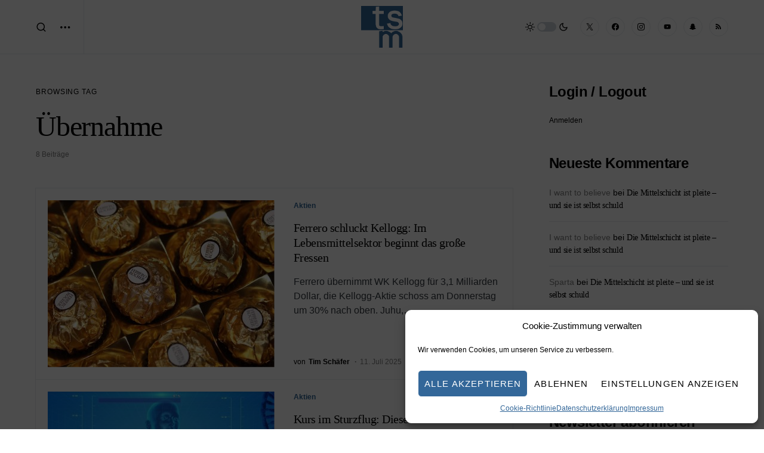

--- FILE ---
content_type: text/html; charset=UTF-8
request_url: https://timschaefermedia.com/tag/uebernahme/
body_size: 25768
content:
<!doctype html>
<html lang="de">
<head>
	<meta charset="UTF-8" />
	<meta name="viewport" content="width=device-width, initial-scale=1" />
	<link rel="profile" href="https://gmpg.org/xfn/11" />
	<meta name='robots' content='index, follow, max-image-preview:large, max-snippet:-1, max-video-preview:-1' />

	<!-- This site is optimized with the Yoast SEO plugin v26.8 - https://yoast.com/product/yoast-seo-wordpress/ -->
	<title>Übernahme Archive - Tim Schäfer Media</title>
	<link rel="canonical" href="https://timschaefermedia.com/tag/uebernahme/" />
	<meta property="og:locale" content="de_DE" />
	<meta property="og:type" content="article" />
	<meta property="og:title" content="Übernahme Archive - Tim Schäfer Media" />
	<meta property="og:url" content="https://timschaefermedia.com/tag/uebernahme/" />
	<meta property="og:site_name" content="Tim Schäfer Media" />
	<meta name="twitter:card" content="summary_large_image" />
	<script type="application/ld+json" class="yoast-schema-graph">{"@context":"https://schema.org","@graph":[{"@type":"CollectionPage","@id":"https://timschaefermedia.com/tag/uebernahme/","url":"https://timschaefermedia.com/tag/uebernahme/","name":"Übernahme Archive - Tim Schäfer Media","isPartOf":{"@id":"https://timschaefermedia.com/#website"},"primaryImageOfPage":{"@id":"https://timschaefermedia.com/tag/uebernahme/#primaryimage"},"image":{"@id":"https://timschaefermedia.com/tag/uebernahme/#primaryimage"},"thumbnailUrl":"https://timschaefermedia.com/wp-content/uploads/2025/07/ferrero-rocher-Kellogg_aktie.jpg","breadcrumb":{"@id":"https://timschaefermedia.com/tag/uebernahme/#breadcrumb"},"inLanguage":"de"},{"@type":"ImageObject","inLanguage":"de","@id":"https://timschaefermedia.com/tag/uebernahme/#primaryimage","url":"https://timschaefermedia.com/wp-content/uploads/2025/07/ferrero-rocher-Kellogg_aktie.jpg","contentUrl":"https://timschaefermedia.com/wp-content/uploads/2025/07/ferrero-rocher-Kellogg_aktie.jpg","width":1280,"height":853},{"@type":"BreadcrumbList","@id":"https://timschaefermedia.com/tag/uebernahme/#breadcrumb","itemListElement":[{"@type":"ListItem","position":1,"name":"Startseite","item":"https://timschaefermedia.com/"},{"@type":"ListItem","position":2,"name":"Übernahme"}]},{"@type":"WebSite","@id":"https://timschaefermedia.com/#website","url":"https://timschaefermedia.com/","name":"Tim Schäfer Media","description":"","potentialAction":[{"@type":"SearchAction","target":{"@type":"EntryPoint","urlTemplate":"https://timschaefermedia.com/?s={search_term_string}"},"query-input":{"@type":"PropertyValueSpecification","valueRequired":true,"valueName":"search_term_string"}}],"inLanguage":"de"}]}</script>
	<!-- / Yoast SEO plugin. -->


<link rel="alternate" type="application/rss+xml" title="Tim Schäfer Media &raquo; Feed" href="https://timschaefermedia.com/feed/" />
<link rel="alternate" type="application/rss+xml" title="Tim Schäfer Media &raquo; Kommentar-Feed" href="https://timschaefermedia.com/comments/feed/" />
<link rel="alternate" type="application/rss+xml" title="Tim Schäfer Media &raquo; Übernahme Schlagwort-Feed" href="https://timschaefermedia.com/tag/uebernahme/feed/" />
			<link rel="preload" href="https://timschaefermedia.com/wp-content/plugins/canvas/assets/fonts/canvas-icons.woff" as="font" type="font/woff" crossorigin>
			<style id='wp-img-auto-sizes-contain-inline-css'>
img:is([sizes=auto i],[sizes^="auto," i]){contain-intrinsic-size:3000px 1500px}
/*# sourceURL=wp-img-auto-sizes-contain-inline-css */
</style>
<link rel='stylesheet' id='cf7ic_style-css' href='https://timschaefermedia.com/wp-content/plugins/contact-form-7-image-captcha/css/cf7ic-style.css?ver=3.3.7' media='all' />
<link rel='stylesheet' id='canvas-css' href='https://timschaefermedia.com/wp-content/plugins/canvas/assets/css/canvas.css?ver=2.5.1' media='all' />
<link rel='alternate stylesheet' id='powerkit-icons-css' href='https://timschaefermedia.com/wp-content/plugins/powerkit/assets/fonts/powerkit-icons.woff?ver=3.0.4' as='font' type='font/wof' crossorigin />
<link rel='stylesheet' id='powerkit-css' href='https://timschaefermedia.com/wp-content/plugins/powerkit/assets/css/powerkit.css?ver=3.0.4' media='all' />
<style id='wp-block-library-inline-css'>
:root{--wp-block-synced-color:#7a00df;--wp-block-synced-color--rgb:122,0,223;--wp-bound-block-color:var(--wp-block-synced-color);--wp-editor-canvas-background:#ddd;--wp-admin-theme-color:#007cba;--wp-admin-theme-color--rgb:0,124,186;--wp-admin-theme-color-darker-10:#006ba1;--wp-admin-theme-color-darker-10--rgb:0,107,160.5;--wp-admin-theme-color-darker-20:#005a87;--wp-admin-theme-color-darker-20--rgb:0,90,135;--wp-admin-border-width-focus:2px}@media (min-resolution:192dpi){:root{--wp-admin-border-width-focus:1.5px}}.wp-element-button{cursor:pointer}:root .has-very-light-gray-background-color{background-color:#eee}:root .has-very-dark-gray-background-color{background-color:#313131}:root .has-very-light-gray-color{color:#eee}:root .has-very-dark-gray-color{color:#313131}:root .has-vivid-green-cyan-to-vivid-cyan-blue-gradient-background{background:linear-gradient(135deg,#00d084,#0693e3)}:root .has-purple-crush-gradient-background{background:linear-gradient(135deg,#34e2e4,#4721fb 50%,#ab1dfe)}:root .has-hazy-dawn-gradient-background{background:linear-gradient(135deg,#faaca8,#dad0ec)}:root .has-subdued-olive-gradient-background{background:linear-gradient(135deg,#fafae1,#67a671)}:root .has-atomic-cream-gradient-background{background:linear-gradient(135deg,#fdd79a,#004a59)}:root .has-nightshade-gradient-background{background:linear-gradient(135deg,#330968,#31cdcf)}:root .has-midnight-gradient-background{background:linear-gradient(135deg,#020381,#2874fc)}:root{--wp--preset--font-size--normal:16px;--wp--preset--font-size--huge:42px}.has-regular-font-size{font-size:1em}.has-larger-font-size{font-size:2.625em}.has-normal-font-size{font-size:var(--wp--preset--font-size--normal)}.has-huge-font-size{font-size:var(--wp--preset--font-size--huge)}.has-text-align-center{text-align:center}.has-text-align-left{text-align:left}.has-text-align-right{text-align:right}.has-fit-text{white-space:nowrap!important}#end-resizable-editor-section{display:none}.aligncenter{clear:both}.items-justified-left{justify-content:flex-start}.items-justified-center{justify-content:center}.items-justified-right{justify-content:flex-end}.items-justified-space-between{justify-content:space-between}.screen-reader-text{border:0;clip-path:inset(50%);height:1px;margin:-1px;overflow:hidden;padding:0;position:absolute;width:1px;word-wrap:normal!important}.screen-reader-text:focus{background-color:#ddd;clip-path:none;color:#444;display:block;font-size:1em;height:auto;left:5px;line-height:normal;padding:15px 23px 14px;text-decoration:none;top:5px;width:auto;z-index:100000}html :where(.has-border-color){border-style:solid}html :where([style*=border-top-color]){border-top-style:solid}html :where([style*=border-right-color]){border-right-style:solid}html :where([style*=border-bottom-color]){border-bottom-style:solid}html :where([style*=border-left-color]){border-left-style:solid}html :where([style*=border-width]){border-style:solid}html :where([style*=border-top-width]){border-top-style:solid}html :where([style*=border-right-width]){border-right-style:solid}html :where([style*=border-bottom-width]){border-bottom-style:solid}html :where([style*=border-left-width]){border-left-style:solid}html :where(img[class*=wp-image-]){height:auto;max-width:100%}:where(figure){margin:0 0 1em}html :where(.is-position-sticky){--wp-admin--admin-bar--position-offset:var(--wp-admin--admin-bar--height,0px)}@media screen and (max-width:600px){html :where(.is-position-sticky){--wp-admin--admin-bar--position-offset:0px}}

/*# sourceURL=wp-block-library-inline-css */
</style><style id='wp-block-heading-inline-css'>
h1:where(.wp-block-heading).has-background,h2:where(.wp-block-heading).has-background,h3:where(.wp-block-heading).has-background,h4:where(.wp-block-heading).has-background,h5:where(.wp-block-heading).has-background,h6:where(.wp-block-heading).has-background{padding:1.25em 2.375em}h1.has-text-align-left[style*=writing-mode]:where([style*=vertical-lr]),h1.has-text-align-right[style*=writing-mode]:where([style*=vertical-rl]),h2.has-text-align-left[style*=writing-mode]:where([style*=vertical-lr]),h2.has-text-align-right[style*=writing-mode]:where([style*=vertical-rl]),h3.has-text-align-left[style*=writing-mode]:where([style*=vertical-lr]),h3.has-text-align-right[style*=writing-mode]:where([style*=vertical-rl]),h4.has-text-align-left[style*=writing-mode]:where([style*=vertical-lr]),h4.has-text-align-right[style*=writing-mode]:where([style*=vertical-rl]),h5.has-text-align-left[style*=writing-mode]:where([style*=vertical-lr]),h5.has-text-align-right[style*=writing-mode]:where([style*=vertical-rl]),h6.has-text-align-left[style*=writing-mode]:where([style*=vertical-lr]),h6.has-text-align-right[style*=writing-mode]:where([style*=vertical-rl]){rotate:180deg}
/*# sourceURL=https://timschaefermedia.com/wp-includes/blocks/heading/style.min.css */
</style>
<style id='wp-block-paragraph-inline-css'>
.is-small-text{font-size:.875em}.is-regular-text{font-size:1em}.is-large-text{font-size:2.25em}.is-larger-text{font-size:3em}.has-drop-cap:not(:focus):first-letter{float:left;font-size:8.4em;font-style:normal;font-weight:100;line-height:.68;margin:.05em .1em 0 0;text-transform:uppercase}body.rtl .has-drop-cap:not(:focus):first-letter{float:none;margin-left:.1em}p.has-drop-cap.has-background{overflow:hidden}:root :where(p.has-background){padding:1.25em 2.375em}:where(p.has-text-color:not(.has-link-color)) a{color:inherit}p.has-text-align-left[style*="writing-mode:vertical-lr"],p.has-text-align-right[style*="writing-mode:vertical-rl"]{rotate:180deg}
/*# sourceURL=https://timschaefermedia.com/wp-includes/blocks/paragraph/style.min.css */
</style>
<style id='global-styles-inline-css'>
:root{--wp--preset--aspect-ratio--square: 1;--wp--preset--aspect-ratio--4-3: 4/3;--wp--preset--aspect-ratio--3-4: 3/4;--wp--preset--aspect-ratio--3-2: 3/2;--wp--preset--aspect-ratio--2-3: 2/3;--wp--preset--aspect-ratio--16-9: 16/9;--wp--preset--aspect-ratio--9-16: 9/16;--wp--preset--color--black: #000000;--wp--preset--color--cyan-bluish-gray: #abb8c3;--wp--preset--color--white: #FFFFFF;--wp--preset--color--pale-pink: #f78da7;--wp--preset--color--vivid-red: #cf2e2e;--wp--preset--color--luminous-vivid-orange: #ff6900;--wp--preset--color--luminous-vivid-amber: #fcb900;--wp--preset--color--light-green-cyan: #7bdcb5;--wp--preset--color--vivid-green-cyan: #00d084;--wp--preset--color--pale-cyan-blue: #8ed1fc;--wp--preset--color--vivid-cyan-blue: #0693e3;--wp--preset--color--vivid-purple: #9b51e0;--wp--preset--color--blue: #59BACC;--wp--preset--color--green: #58AD69;--wp--preset--color--orange: #FFBC49;--wp--preset--color--red: #e32c26;--wp--preset--color--gray-50: #f8f9fa;--wp--preset--color--gray-100: #f8f9fb;--wp--preset--color--gray-200: #e9ecef;--wp--preset--color--secondary: #818181;--wp--preset--gradient--vivid-cyan-blue-to-vivid-purple: linear-gradient(135deg,rgb(6,147,227) 0%,rgb(155,81,224) 100%);--wp--preset--gradient--light-green-cyan-to-vivid-green-cyan: linear-gradient(135deg,rgb(122,220,180) 0%,rgb(0,208,130) 100%);--wp--preset--gradient--luminous-vivid-amber-to-luminous-vivid-orange: linear-gradient(135deg,rgb(252,185,0) 0%,rgb(255,105,0) 100%);--wp--preset--gradient--luminous-vivid-orange-to-vivid-red: linear-gradient(135deg,rgb(255,105,0) 0%,rgb(207,46,46) 100%);--wp--preset--gradient--very-light-gray-to-cyan-bluish-gray: linear-gradient(135deg,rgb(238,238,238) 0%,rgb(169,184,195) 100%);--wp--preset--gradient--cool-to-warm-spectrum: linear-gradient(135deg,rgb(74,234,220) 0%,rgb(151,120,209) 20%,rgb(207,42,186) 40%,rgb(238,44,130) 60%,rgb(251,105,98) 80%,rgb(254,248,76) 100%);--wp--preset--gradient--blush-light-purple: linear-gradient(135deg,rgb(255,206,236) 0%,rgb(152,150,240) 100%);--wp--preset--gradient--blush-bordeaux: linear-gradient(135deg,rgb(254,205,165) 0%,rgb(254,45,45) 50%,rgb(107,0,62) 100%);--wp--preset--gradient--luminous-dusk: linear-gradient(135deg,rgb(255,203,112) 0%,rgb(199,81,192) 50%,rgb(65,88,208) 100%);--wp--preset--gradient--pale-ocean: linear-gradient(135deg,rgb(255,245,203) 0%,rgb(182,227,212) 50%,rgb(51,167,181) 100%);--wp--preset--gradient--electric-grass: linear-gradient(135deg,rgb(202,248,128) 0%,rgb(113,206,126) 100%);--wp--preset--gradient--midnight: linear-gradient(135deg,rgb(2,3,129) 0%,rgb(40,116,252) 100%);--wp--preset--font-size--small: 13px;--wp--preset--font-size--medium: 20px;--wp--preset--font-size--large: 36px;--wp--preset--font-size--x-large: 42px;--wp--preset--spacing--20: 0.44rem;--wp--preset--spacing--30: 0.67rem;--wp--preset--spacing--40: 1rem;--wp--preset--spacing--50: 1.5rem;--wp--preset--spacing--60: 2.25rem;--wp--preset--spacing--70: 3.38rem;--wp--preset--spacing--80: 5.06rem;--wp--preset--shadow--natural: 6px 6px 9px rgba(0, 0, 0, 0.2);--wp--preset--shadow--deep: 12px 12px 50px rgba(0, 0, 0, 0.4);--wp--preset--shadow--sharp: 6px 6px 0px rgba(0, 0, 0, 0.2);--wp--preset--shadow--outlined: 6px 6px 0px -3px rgb(255, 255, 255), 6px 6px rgb(0, 0, 0);--wp--preset--shadow--crisp: 6px 6px 0px rgb(0, 0, 0);}:where(.is-layout-flex){gap: 0.5em;}:where(.is-layout-grid){gap: 0.5em;}body .is-layout-flex{display: flex;}.is-layout-flex{flex-wrap: wrap;align-items: center;}.is-layout-flex > :is(*, div){margin: 0;}body .is-layout-grid{display: grid;}.is-layout-grid > :is(*, div){margin: 0;}:where(.wp-block-columns.is-layout-flex){gap: 2em;}:where(.wp-block-columns.is-layout-grid){gap: 2em;}:where(.wp-block-post-template.is-layout-flex){gap: 1.25em;}:where(.wp-block-post-template.is-layout-grid){gap: 1.25em;}.has-black-color{color: var(--wp--preset--color--black) !important;}.has-cyan-bluish-gray-color{color: var(--wp--preset--color--cyan-bluish-gray) !important;}.has-white-color{color: var(--wp--preset--color--white) !important;}.has-pale-pink-color{color: var(--wp--preset--color--pale-pink) !important;}.has-vivid-red-color{color: var(--wp--preset--color--vivid-red) !important;}.has-luminous-vivid-orange-color{color: var(--wp--preset--color--luminous-vivid-orange) !important;}.has-luminous-vivid-amber-color{color: var(--wp--preset--color--luminous-vivid-amber) !important;}.has-light-green-cyan-color{color: var(--wp--preset--color--light-green-cyan) !important;}.has-vivid-green-cyan-color{color: var(--wp--preset--color--vivid-green-cyan) !important;}.has-pale-cyan-blue-color{color: var(--wp--preset--color--pale-cyan-blue) !important;}.has-vivid-cyan-blue-color{color: var(--wp--preset--color--vivid-cyan-blue) !important;}.has-vivid-purple-color{color: var(--wp--preset--color--vivid-purple) !important;}.has-black-background-color{background-color: var(--wp--preset--color--black) !important;}.has-cyan-bluish-gray-background-color{background-color: var(--wp--preset--color--cyan-bluish-gray) !important;}.has-white-background-color{background-color: var(--wp--preset--color--white) !important;}.has-pale-pink-background-color{background-color: var(--wp--preset--color--pale-pink) !important;}.has-vivid-red-background-color{background-color: var(--wp--preset--color--vivid-red) !important;}.has-luminous-vivid-orange-background-color{background-color: var(--wp--preset--color--luminous-vivid-orange) !important;}.has-luminous-vivid-amber-background-color{background-color: var(--wp--preset--color--luminous-vivid-amber) !important;}.has-light-green-cyan-background-color{background-color: var(--wp--preset--color--light-green-cyan) !important;}.has-vivid-green-cyan-background-color{background-color: var(--wp--preset--color--vivid-green-cyan) !important;}.has-pale-cyan-blue-background-color{background-color: var(--wp--preset--color--pale-cyan-blue) !important;}.has-vivid-cyan-blue-background-color{background-color: var(--wp--preset--color--vivid-cyan-blue) !important;}.has-vivid-purple-background-color{background-color: var(--wp--preset--color--vivid-purple) !important;}.has-black-border-color{border-color: var(--wp--preset--color--black) !important;}.has-cyan-bluish-gray-border-color{border-color: var(--wp--preset--color--cyan-bluish-gray) !important;}.has-white-border-color{border-color: var(--wp--preset--color--white) !important;}.has-pale-pink-border-color{border-color: var(--wp--preset--color--pale-pink) !important;}.has-vivid-red-border-color{border-color: var(--wp--preset--color--vivid-red) !important;}.has-luminous-vivid-orange-border-color{border-color: var(--wp--preset--color--luminous-vivid-orange) !important;}.has-luminous-vivid-amber-border-color{border-color: var(--wp--preset--color--luminous-vivid-amber) !important;}.has-light-green-cyan-border-color{border-color: var(--wp--preset--color--light-green-cyan) !important;}.has-vivid-green-cyan-border-color{border-color: var(--wp--preset--color--vivid-green-cyan) !important;}.has-pale-cyan-blue-border-color{border-color: var(--wp--preset--color--pale-cyan-blue) !important;}.has-vivid-cyan-blue-border-color{border-color: var(--wp--preset--color--vivid-cyan-blue) !important;}.has-vivid-purple-border-color{border-color: var(--wp--preset--color--vivid-purple) !important;}.has-vivid-cyan-blue-to-vivid-purple-gradient-background{background: var(--wp--preset--gradient--vivid-cyan-blue-to-vivid-purple) !important;}.has-light-green-cyan-to-vivid-green-cyan-gradient-background{background: var(--wp--preset--gradient--light-green-cyan-to-vivid-green-cyan) !important;}.has-luminous-vivid-amber-to-luminous-vivid-orange-gradient-background{background: var(--wp--preset--gradient--luminous-vivid-amber-to-luminous-vivid-orange) !important;}.has-luminous-vivid-orange-to-vivid-red-gradient-background{background: var(--wp--preset--gradient--luminous-vivid-orange-to-vivid-red) !important;}.has-very-light-gray-to-cyan-bluish-gray-gradient-background{background: var(--wp--preset--gradient--very-light-gray-to-cyan-bluish-gray) !important;}.has-cool-to-warm-spectrum-gradient-background{background: var(--wp--preset--gradient--cool-to-warm-spectrum) !important;}.has-blush-light-purple-gradient-background{background: var(--wp--preset--gradient--blush-light-purple) !important;}.has-blush-bordeaux-gradient-background{background: var(--wp--preset--gradient--blush-bordeaux) !important;}.has-luminous-dusk-gradient-background{background: var(--wp--preset--gradient--luminous-dusk) !important;}.has-pale-ocean-gradient-background{background: var(--wp--preset--gradient--pale-ocean) !important;}.has-electric-grass-gradient-background{background: var(--wp--preset--gradient--electric-grass) !important;}.has-midnight-gradient-background{background: var(--wp--preset--gradient--midnight) !important;}.has-small-font-size{font-size: var(--wp--preset--font-size--small) !important;}.has-medium-font-size{font-size: var(--wp--preset--font-size--medium) !important;}.has-large-font-size{font-size: var(--wp--preset--font-size--large) !important;}.has-x-large-font-size{font-size: var(--wp--preset--font-size--x-large) !important;}
/*# sourceURL=global-styles-inline-css */
</style>

<style id='classic-theme-styles-inline-css'>
/*! This file is auto-generated */
.wp-block-button__link{color:#fff;background-color:#32373c;border-radius:9999px;box-shadow:none;text-decoration:none;padding:calc(.667em + 2px) calc(1.333em + 2px);font-size:1.125em}.wp-block-file__button{background:#32373c;color:#fff;text-decoration:none}
/*# sourceURL=/wp-includes/css/classic-themes.min.css */
</style>
<link rel='stylesheet' id='canvas-block-posts-sidebar-css' href='https://timschaefermedia.com/wp-content/plugins/canvas/components/posts/block-posts-sidebar/block-posts-sidebar.css?ver=1750166986' media='all' />
<link rel='stylesheet' id='canvas-block-heading-style-css' href='https://timschaefermedia.com/wp-content/plugins/canvas/components/content-formatting/block-heading/block.css?ver=1750166986' media='all' />
<link rel='stylesheet' id='canvas-block-list-style-css' href='https://timschaefermedia.com/wp-content/plugins/canvas/components/content-formatting/block-list/block.css?ver=1750166986' media='all' />
<link rel='stylesheet' id='canvas-block-paragraph-style-css' href='https://timschaefermedia.com/wp-content/plugins/canvas/components/content-formatting/block-paragraph/block.css?ver=1750166986' media='all' />
<link rel='stylesheet' id='canvas-block-separator-style-css' href='https://timschaefermedia.com/wp-content/plugins/canvas/components/content-formatting/block-separator/block.css?ver=1750166986' media='all' />
<link rel='stylesheet' id='canvas-block-group-style-css' href='https://timschaefermedia.com/wp-content/plugins/canvas/components/basic-elements/block-group/block.css?ver=1750166986' media='all' />
<link rel='stylesheet' id='canvas-block-cover-style-css' href='https://timschaefermedia.com/wp-content/plugins/canvas/components/basic-elements/block-cover/block.css?ver=1750166986' media='all' />
<link rel='stylesheet' id='cptch_stylesheet-css' href='https://timschaefermedia.com/wp-content/plugins/captcha-bws/css/front_end_style.css?ver=5.2.7' media='all' />
<link rel='stylesheet' id='dashicons-css' href='https://timschaefermedia.com/wp-includes/css/dashicons.min.css?ver=6.9' media='all' />
<link rel='stylesheet' id='cptch_desktop_style-css' href='https://timschaefermedia.com/wp-content/plugins/captcha-bws/css/desktop_style.css?ver=5.2.7' media='all' />
<link rel='stylesheet' id='powerkit-basic-elements-css' href='https://timschaefermedia.com/wp-content/plugins/powerkit/modules/basic-elements/public/css/public-powerkit-basic-elements.css?ver=3.0.4' media='screen' />
<link rel='stylesheet' id='powerkit-content-formatting-css' href='https://timschaefermedia.com/wp-content/plugins/powerkit/modules/content-formatting/public/css/public-powerkit-content-formatting.css?ver=3.0.4' media='all' />
<link rel='stylesheet' id='powerkit-featured-categories-css' href='https://timschaefermedia.com/wp-content/plugins/powerkit/modules/featured-categories/public/css/public-powerkit-featured-categories.css?ver=3.0.4' media='all' />
<link rel='stylesheet' id='powerkit-inline-posts-css' href='https://timschaefermedia.com/wp-content/plugins/powerkit/modules/inline-posts/public/css/public-powerkit-inline-posts.css?ver=3.0.4' media='all' />
<link rel='stylesheet' id='powerkit-justified-gallery-css' href='https://timschaefermedia.com/wp-content/plugins/powerkit/modules/justified-gallery/public/css/public-powerkit-justified-gallery.css?ver=3.0.4' media='all' />
<link rel='stylesheet' id='glightbox-css' href='https://timschaefermedia.com/wp-content/plugins/powerkit/modules/lightbox/public/css/glightbox.min.css?ver=3.0.4' media='all' />
<link rel='stylesheet' id='powerkit-lightbox-css' href='https://timschaefermedia.com/wp-content/plugins/powerkit/modules/lightbox/public/css/public-powerkit-lightbox.css?ver=3.0.4' media='all' />
<link rel='stylesheet' id='powerkit-scroll-to-top-css' href='https://timschaefermedia.com/wp-content/plugins/powerkit/modules/scroll-to-top/public/css/public-powerkit-scroll-to-top.css?ver=3.0.4' media='all' />
<link rel='stylesheet' id='powerkit-share-buttons-css' href='https://timschaefermedia.com/wp-content/plugins/powerkit/modules/share-buttons/public/css/public-powerkit-share-buttons.css?ver=3.0.4' media='all' />
<link rel='stylesheet' id='powerkit-slider-gallery-css' href='https://timschaefermedia.com/wp-content/plugins/powerkit/modules/slider-gallery/public/css/public-powerkit-slider-gallery.css?ver=3.0.4' media='all' />
<link rel='stylesheet' id='powerkit-social-links-css' href='https://timschaefermedia.com/wp-content/plugins/powerkit/modules/social-links/public/css/public-powerkit-social-links.css?ver=3.0.4' media='all' />
<link rel='stylesheet' id='ppress-frontend-css' href='https://timschaefermedia.com/wp-content/plugins/wp-user-avatar/assets/css/frontend.min.css?ver=4.16.8' media='all' />
<link rel='stylesheet' id='ppress-flatpickr-css' href='https://timschaefermedia.com/wp-content/plugins/wp-user-avatar/assets/flatpickr/flatpickr.min.css?ver=4.16.8' media='all' />
<link rel='stylesheet' id='ppress-select2-css' href='https://timschaefermedia.com/wp-content/plugins/wp-user-avatar/assets/select2/select2.min.css?ver=6.9' media='all' />
<link rel='stylesheet' id='cmplz-general-css' href='https://timschaefermedia.com/wp-content/plugins/complianz-gdpr/assets/css/cookieblocker.min.css?ver=1766021385' media='all' />
<link rel='stylesheet' id='csco-styles-css' href='https://timschaefermedia.com/wp-content/themes/newsblock/style.css?ver=1.2.8' media='all' />
<style id='csco-styles-inline-css'>

:root {
	/* Base Font */
	--cs-font-base-family: -apple-system, BlinkMacSystemFont, "Segoe UI", Roboto, Oxygen-Sans, Ubuntu, Cantarell, "Helvetica Neue", sans-serif;
	--cs-font-base-size: 0.75rem;
	--cs-font-base-weight: 400;
	--cs-font-base-style: normal;
	--cs-font-base-letter-spacing: normal;
	--cs-font-base-line-height: 1.5;

	/* Primary Font */
	--cs-font-primary-family: -apple-system, BlinkMacSystemFont, "Segoe UI", Roboto, Oxygen-Sans, Ubuntu, Cantarell, "Helvetica Neue", sans-serif;
	--cs-font-primary-size: 0.75rem;
	--cs-font-primary-weight: 400;
	--cs-font-primary-style: normal;
	--cs-font-primary-letter-spacing: 0.075em;
	--cs-font-primary-text-transform: uppercase;

	/* Secondary Font */
	--cs-font-secondary-family: -apple-system, BlinkMacSystemFont, "Segoe UI", Roboto, Oxygen-Sans, Ubuntu, Cantarell, "Helvetica Neue", sans-serif;
	--cs-font-secondary-size: 0.75rem;
	--cs-font-secondary-weight: 400;
	--cs-font-secondary-style: normal;
	--cs-font-secondary-letter-spacing: normal;
	--cs-font-secondary-text-transform: none;

	/* Category Font */
	--cs-font-category-family: -apple-system, BlinkMacSystemFont, "Segoe UI", Roboto, Oxygen-Sans, Ubuntu, Cantarell, "Helvetica Neue", sans-serif;
	--cs-font-category-size: 0.75rem;
	--cs-font-category-weight: 600;
	--cs-font-category-style: normal;
	--cs-font-category-letter-spacing: normal;
	--cs-font-category-text-transform: none;

	/* Post Meta Font */
	--cs-font-post-meta-family: -apple-system, BlinkMacSystemFont, "Segoe UI", Roboto, Oxygen-Sans, Ubuntu, Cantarell, "Helvetica Neue", sans-serif;
	--cs-font-post-meta-size: 0.75rem;
	--cs-font-post-meta-weight: 400;
	--cs-font-post-meta-style: normal;
	--cs-font-post-meta-letter-spacing: normal;
	--cs-font-post-meta-text-transform: none;

	/* Input Font */
	--cs-font-input-family: -apple-system, BlinkMacSystemFont, "Segoe UI", Roboto, Oxygen-Sans, Ubuntu, Cantarell, "Helvetica Neue", sans-serif;
	--cs-font-input-size: 1rem;
	--cs-font-input-line-height: 1.625rem;
	--cs-font-input-weight: 400;
	--cs-font-input-style: normal;
	--cs-font-input-letter-spacing: normal;
	--cs-font-input-text-transform: none;

	/* Post Subbtitle */
	--cs-font-post-subtitle-family: inherit;
	--cs-font-post-subtitle-size: 1.25rem;
	--cs-font-post-subtitle-letter-spacing: normal;

	/* Post Content */
	--cs-font-post-content-family: -apple-system, BlinkMacSystemFont, "Segoe UI", Roboto, Oxygen-Sans, Ubuntu, Cantarell, "Helvetica Neue", sans-serif;
	--cs-font-post-content-size: 1.125rem;
	--cs-font-post-content-letter-spacing: normal;

	/* Summary */
	--cs-font-entry-summary-family: -apple-system, BlinkMacSystemFont, "Segoe UI", Roboto, Oxygen-Sans, Ubuntu, Cantarell, "Helvetica Neue", sans-serif;
	--cs-font-entry-summary-size: 1rem;
	--cs-font-entry-summary-letter-spacing: normal;

	/* Entry Excerpt */
	--cs-font-entry-excerpt-family: -apple-system, BlinkMacSystemFont, "Segoe UI", Roboto, Oxygen-Sans, Ubuntu, Cantarell, "Helvetica Neue", sans-serif;
	--cs-font-entry-excerpt-size: 1rem;
	--cs-font-entry-excerpt-letter-spacing: normal;

	/* Logos --------------- */

	/* Main Logo */
	--cs-font-main-logo-family: -apple-system, BlinkMacSystemFont, "Segoe UI", Roboto, Oxygen-Sans, Ubuntu, Cantarell, "Helvetica Neue", sans-serif;
	--cs-font-main-logo-size: 2rem;
	--cs-font-main-logo-weight: 500;
	--cs-font-main-logo-style: normal;
	--cs-font-main-logo-letter-spacing: -0.025em;
	--cs-font-main-logo-text-transform: none;

	/* Large Logo */
	--cs-font-large-logo-family: -apple-system, BlinkMacSystemFont, "Segoe UI", Roboto, Oxygen-Sans, Ubuntu, Cantarell, "Helvetica Neue", sans-serif;
	--cs-font-large-logo-size: 2.25rem;
	--cs-font-large-logo-weight: 500;
	--cs-font-large-logo-style: normal;
	--cs-font-large-logo-letter-spacing: -0.025em;
	--cs-font-large-logo-text-transform: none;

	/* Footer Logo */
	--cs-font-footer-logo-family: -apple-system, BlinkMacSystemFont, "Segoe UI", Roboto, Oxygen-Sans, Ubuntu, Cantarell, "Helvetica Neue", sans-serif;
	--cs-font-footer-logo-size: 1.5rem;
	--cs-font-footer-logo-weight: 500;
	--cs-font-footer-logo-style: normal;
	--cs-font-footer-logo-letter-spacing: -0.025em;
	--cs-font-footer-logo-text-transform: none;

	/* Headings --------------- */

	/* Headings */
	--cs-font-headings-family: Georgia,Times,"Times New Roman",serif;
	--cs-font-headings-weight: 400;
	--cs-font-headings-style: normal;
	--cs-font-headings-line-height: 1.25;
	--cs-font-headings-letter-spacing: -0.025em;
	--cs-font-headings-text-transform: none;

	/* Styled Heading */
	--cs-font-styled-heading-line-height: 1.35em;

	/* Decorated Heading */
	--cs-font-decorated-heading-family: Yellowtail;
	--cs-font-decorated-heading-font-size: 1.6875rem;
	--cs-font-decorated-heading-weight: 400;
	--cs-font-decorated-heading-style: normal;
	--cs-font-decorated-heading-line-height: 1;
	--cs-font-decorated-heading-letter-spacing: normal;
	--cs-font-decorated-heading-text-transform: none;

	/* Menu Font --------------- */

	/* Menu */
	/* Used for main top level menu elements. */
	--cs-font-menu-family: -apple-system, BlinkMacSystemFont, "Segoe UI", Roboto, Oxygen-Sans, Ubuntu, Cantarell, "Helvetica Neue", sans-serif;
	--cs-font-menu-size: 1.25rem;
	--cs-font-menu-weight: 600;
	--cs-font-menu-style: normal;
	--cs-font-menu-letter-spacing: -0.025em;
	--cs-font-menu-text-transform: none;

	/* Submenu Font */
	/* Used for submenu elements. */
	--cs-font-submenu-family: -apple-system, BlinkMacSystemFont, "Segoe UI", Roboto, Oxygen-Sans, Ubuntu, Cantarell, "Helvetica Neue", sans-serif;
	--cs-font-submenu-size: 1rem;
	--cs-font-submenu-weight: 400;
	--cs-font-submenu-style: normal;
	--cs-font-submenu-letter-spacing: 0px;
	--cs-font-submenu-text-transform: none;

	/* Section Headings --------------- */
	--cs-font-section-headings-family: -apple-system, BlinkMacSystemFont, "Segoe UI", Roboto, Oxygen-Sans, Ubuntu, Cantarell, "Helvetica Neue", sans-serif;
	--cs-font-section-headings-size: 1.5rem;
	--cs-font-section-headings-weight: 600;
	--cs-font-section-headings-style: normal;
	--cs-font-section-headings-letter-spacing: -0.025em;
	--cs-font-section-headings-text-transform: none;
}

	.cs-header__widgets-column {
		--cs-font-section-headings-family: -apple-system, BlinkMacSystemFont, "Segoe UI", Roboto, Oxygen-Sans, Ubuntu, Cantarell, "Helvetica Neue", sans-serif;
		--cs-font-section-headings-size: 1.625rem;
		--cs-font-section-headings-weight: 600;
		--cs-font-section-headings-style: normal;
		--cs-font-section-headings-letter-spacing: normal;
		--cs-font-section-headings-text-transform: none;
	}

.searchwp-live-search-no-min-chars:after { content: "Continue typing" }
/*# sourceURL=csco-styles-inline-css */
</style>
<link rel='stylesheet' id='csco_child_css-css' href='https://timschaefermedia.com/wp-content/themes/newsblock-child/style.css?ver=1.0.0' media='all' />
<script src="https://timschaefermedia.com/wp-includes/js/jquery/jquery.min.js?ver=3.7.1" id="jquery-core-js"></script>
<script src="https://timschaefermedia.com/wp-includes/js/jquery/jquery-migrate.min.js?ver=3.4.1" id="jquery-migrate-js"></script>
<script src="https://timschaefermedia.com/wp-content/plugins/wp-user-avatar/assets/flatpickr/flatpickr.min.js?ver=4.16.8" id="ppress-flatpickr-js"></script>
<script src="https://timschaefermedia.com/wp-content/plugins/wp-user-avatar/assets/select2/select2.min.js?ver=4.16.8" id="ppress-select2-js"></script>
<script></script><link rel="https://api.w.org/" href="https://timschaefermedia.com/wp-json/" /><link rel="alternate" title="JSON" type="application/json" href="https://timschaefermedia.com/wp-json/wp/v2/tags/2848" /><link rel="EditURI" type="application/rsd+xml" title="RSD" href="https://timschaefermedia.com/xmlrpc.php?rsd" />
<meta name="generator" content="WordPress 6.9" />

<style type="text/css" media="all" id="canvas-blocks-dynamic-styles">

</style>
			<style>.cmplz-hidden {
					display: none !important;
				}</style> <meta name="page-topic" content="Aktien, Altersvorsorge, Buy and Hold, ETFs, Sparen" />
 <meta name="page-type" content="Aktien, Altersvorsorge, Buy and Hold, ETFs, Sparen" />
 <meta name="audience" content="Alle" />
 <meta name="author" content="Tim Schäfer Media" />
 <meta name="publisher" content="Tim Schäfer Media" />
 <meta name="copyright" content="Tim Schäfer Media" />
 <meta name="robots" content="index, follow" />
 <meta name="siteinfo" content="https://timschaefermedia.com/robots.txt" />
<style>.recentcomments a{display:inline !important;padding:0 !important;margin:0 !important;}</style><link rel="icon" href="https://timschaefermedia.com/wp-content/uploads/2021/05/cropped-favicon-32x32.png" sizes="32x32" />
<link rel="icon" href="https://timschaefermedia.com/wp-content/uploads/2021/05/cropped-favicon-192x192.png" sizes="192x192" />
<link rel="apple-touch-icon" href="https://timschaefermedia.com/wp-content/uploads/2021/05/cropped-favicon-180x180.png" />
<meta name="msapplication-TileImage" content="https://timschaefermedia.com/wp-content/uploads/2021/05/cropped-favicon-270x270.png" />
		<style id="wp-custom-css">
			.comments-area svg {
	max-width: 24px;
	max-height: 24px;
}		</style>
		<style id="kirki-inline-styles">:root, [site-data-scheme="default"]{--cs-color-site-background:#FFFFFF;--cs-color-search-background:#2d2d2d;--cs-color-header-background:#ffffff;--cs-color-submenu-background:#336799;--cs-color-footer-background:#f8f9fa;}:root, [data-scheme="default"]{--cs-color-accent:#336799;--cs-color-accent-contrast:#ffffff;--cs-color-secondary:#818181;--cs-palette-color-secondary:#818181;--cs-color-secondary-contrast:#000000;--cs-color-styled-heading:#ffffff;--cs-color-styled-heading-contrast:#000000;--cs-color-styled-heading-hover:#ffffff;--cs-color-styled-heading-hover-contrast:#336799;--cs-color-styled-category:#336799;--cs-color-styled-category-contrast:#ffffff;--cs-color-styled-category-hover:#000000;--cs-color-styled-category-hover-contrast:#FFFFFF;--cs-color-category:#336799;--cs-color-category-hover:#336799;--cs-color-category-underline:rgba(255,255,255,0);--cs-color-button:#336799;--cs-color-button-contrast:#ffffff;--cs-color-button-hover:#282828;--cs-color-button-hover-contrast:#FFFFFF;--cs-color-overlay-background:rgba(0,0,0,0.25);}[site-data-scheme="dark"]{--cs-color-site-background:#1c1c1c;--cs-color-search-background:#333335;--cs-color-header-background:#1c1c1c;--cs-color-submenu-background:#1c1c1c;--cs-color-footer-background:#1c1c1c;}[data-scheme="dark"]{--cs-color-accent:#336799;--cs-color-accent-contrast:#ffffff;--cs-color-secondary:#858585;--cs-palette-color-secondary:#858585;--cs-color-secondary-contrast:#000000;--cs-color-styled-heading:#1b1b1b;--cs-color-styled-heading-contrast:#ffffff;--cs-color-styled-heading-hover:#ffffff;--cs-color-styled-heading-hover-contrast:#000000;--cs-color-styled-category:#333335;--cs-color-styled-category-contrast:#FFFFFF;--cs-color-styled-category-hover:#000000;--cs-color-styled-category-hover-contrast:#ffffff;--cs-color-category:#ffffff;--cs-color-category-hover:rgba(255,255,255,0.8);--cs-color-category-underline:rgba(255,255,255,0);--cs-color-button:#3d3d3d;--cs-color-button-contrast:#FFFFFF;--cs-color-button-hover:#242424;--cs-color-button-hover-contrast:#FFFFFF;--cs-color-overlay-background:rgba(0,0,0,0.25);}:root{--cs-common-border-radius:0;--cs-primary-border-radius:0;--cs-secondary-border-radius:50%;--cs-styled-category-border-radius:0;--cs-image-border-radius:0px;--cs-header-height:90px;}:root .cnvs-block-section-heading, [data-scheme="default"] .cnvs-block-section-heading, [data-scheme="dark"] [data-scheme="default"] .cnvs-block-section-heading{--cnvs-section-heading-border-color:#e9ecef;}[data-scheme="dark"] .cnvs-block-section-heading{--cnvs-section-heading-border-color:#49494b;}:root .cs-header__widgets-column .cnvs-block-section-heading, [data-scheme="dark"] [data-scheme="default"] .cs-header__widgets-column .cnvs-block-section-heading{--cnvs-section-heading-border-color:#e9ecef;}[data-scheme="dark"] .cs-header__widgets-column .cnvs-block-section-heading{--cnvs-section-heading-border-color:#49494b;}.cs-search__posts{--cs-image-border-radius:50%!important;}/* latin-ext */
@font-face {
  font-family: 'Yellowtail';
  font-style: normal;
  font-weight: 400;
  font-display: swap;
  src: url(https://timschaefermedia.com/wp-content/fonts/yellowtail/OZpGg_pnoDtINPfRIlLohlXHwXD-.woff2) format('woff2');
  unicode-range: U+0100-02BA, U+02BD-02C5, U+02C7-02CC, U+02CE-02D7, U+02DD-02FF, U+0304, U+0308, U+0329, U+1D00-1DBF, U+1E00-1E9F, U+1EF2-1EFF, U+2020, U+20A0-20AB, U+20AD-20C0, U+2113, U+2C60-2C7F, U+A720-A7FF;
}
/* latin */
@font-face {
  font-family: 'Yellowtail';
  font-style: normal;
  font-weight: 400;
  font-display: swap;
  src: url(https://timschaefermedia.com/wp-content/fonts/yellowtail/OZpGg_pnoDtINPfRIlLohlvHwQ.woff2) format('woff2');
  unicode-range: U+0000-00FF, U+0131, U+0152-0153, U+02BB-02BC, U+02C6, U+02DA, U+02DC, U+0304, U+0308, U+0329, U+2000-206F, U+20AC, U+2122, U+2191, U+2193, U+2212, U+2215, U+FEFF, U+FFFD;
}/* latin-ext */
@font-face {
  font-family: 'Yellowtail';
  font-style: normal;
  font-weight: 400;
  font-display: swap;
  src: url(https://timschaefermedia.com/wp-content/fonts/yellowtail/OZpGg_pnoDtINPfRIlLohlXHwXD-.woff2) format('woff2');
  unicode-range: U+0100-02BA, U+02BD-02C5, U+02C7-02CC, U+02CE-02D7, U+02DD-02FF, U+0304, U+0308, U+0329, U+1D00-1DBF, U+1E00-1E9F, U+1EF2-1EFF, U+2020, U+20A0-20AB, U+20AD-20C0, U+2113, U+2C60-2C7F, U+A720-A7FF;
}
/* latin */
@font-face {
  font-family: 'Yellowtail';
  font-style: normal;
  font-weight: 400;
  font-display: swap;
  src: url(https://timschaefermedia.com/wp-content/fonts/yellowtail/OZpGg_pnoDtINPfRIlLohlvHwQ.woff2) format('woff2');
  unicode-range: U+0000-00FF, U+0131, U+0152-0153, U+02BB-02BC, U+02C6, U+02DA, U+02DC, U+0304, U+0308, U+0329, U+2000-206F, U+20AC, U+2122, U+2191, U+2193, U+2212, U+2215, U+FEFF, U+FFFD;
}/* latin-ext */
@font-face {
  font-family: 'Yellowtail';
  font-style: normal;
  font-weight: 400;
  font-display: swap;
  src: url(https://timschaefermedia.com/wp-content/fonts/yellowtail/OZpGg_pnoDtINPfRIlLohlXHwXD-.woff2) format('woff2');
  unicode-range: U+0100-02BA, U+02BD-02C5, U+02C7-02CC, U+02CE-02D7, U+02DD-02FF, U+0304, U+0308, U+0329, U+1D00-1DBF, U+1E00-1E9F, U+1EF2-1EFF, U+2020, U+20A0-20AB, U+20AD-20C0, U+2113, U+2C60-2C7F, U+A720-A7FF;
}
/* latin */
@font-face {
  font-family: 'Yellowtail';
  font-style: normal;
  font-weight: 400;
  font-display: swap;
  src: url(https://timschaefermedia.com/wp-content/fonts/yellowtail/OZpGg_pnoDtINPfRIlLohlvHwQ.woff2) format('woff2');
  unicode-range: U+0000-00FF, U+0131, U+0152-0153, U+02BB-02BC, U+02C6, U+02DA, U+02DC, U+0304, U+0308, U+0329, U+2000-206F, U+20AC, U+2122, U+2191, U+2193, U+2212, U+2215, U+FEFF, U+FFFD;
}</style><noscript><style> .wpb_animate_when_almost_visible { opacity: 1; }</style></noscript></head>

<body data-cmplz=1 class="archive tag tag-uebernahme tag-2848 wp-embed-responsive wp-theme-newsblock wp-child-theme-newsblock-child cs-page-layout-right cs-navbar-sticky-enabled cs-navbar-smart-enabled cs-sticky-sidebar-enabled cs-stick-to-bottom wpb-js-composer js-comp-ver-8.7.2 vc_responsive" data-scheme='default' site-data-scheme='default'>



	<div class="cs-site-overlay"></div>

	<div class="cs-offcanvas">
		<div class="cs-offcanvas__header" data-scheme="default">
			
			<nav class="cs-offcanvas__nav">
						<div class="cs-logo ">
			<a class="cs-header__logo cs-logo-default " href="https://timschaefermedia.com/">
				<img src="https://timschaefermedia.com/wp-content/uploads/2021/05/tim-schaerfer-media-logo.png"  alt="Tim Schäfer Media" >			</a>

									<a class="cs-header__logo cs-logo-dark " href="https://timschaefermedia.com/">
							<img src="https://timschaefermedia.com/wp-content/uploads/2021/05/tim-schaerfer-media-logo.png"  alt="Tim Schäfer Media" >						</a>
							</div>
		
				<span class="cs-offcanvas__toggle" role="button"><i class="cs-icon cs-icon-x"></i></span>
			</nav>

					</div>
		<aside class="cs-offcanvas__sidebar">
			<div class="cs-offcanvas__inner cs-offcanvas__area cs-widget-area">
				<div class="widget widget_nav_menu cs-d-lg-none"><div class="menu-main-container"><ul id="menu-main" class="menu"><li id="menu-item-60712" class="menu-item menu-item-type-post_type menu-item-object-page menu-item-home menu-item-60712"><a href="https://timschaefermedia.com/">Startseite</a></li>
<li id="menu-item-60734" class="menu-item menu-item-type-post_type menu-item-object-page current_page_parent menu-item-60734"><a href="https://timschaefermedia.com/blog/">Blog</a></li>
<li id="menu-item-1867" class="menu-item menu-item-type-post_type menu-item-object-page menu-item-1867"><a href="https://timschaefermedia.com/ueber-tim-schaefer/">Über Tim Schäfer &#8230;</a></li>
<li id="menu-item-1869" class="menu-item menu-item-type-post_type menu-item-object-page menu-item-1869"><a href="https://timschaefermedia.com/boersentipps/" title="Zehn Börsentipps">Börsentipps</a></li>
<li id="menu-item-1868" class="menu-item menu-item-type-post_type menu-item-object-page menu-item-1868"><a href="https://timschaefermedia.com/links-zu-interessanten-websites/" title="Links zu interessanten Websites / Buchempfehlungen">Links / Bücher</a></li>
<li id="menu-item-60687" class="menu-item menu-item-type-post_type menu-item-object-page menu-item-60687"><a href="https://timschaefermedia.com/kontakt/">Kontakt</a></li>
</ul></div></div>
				<div class="widget categories-2 widget_categories"><h5 class="cs-section-heading cnvs-block-section-heading is-style-cnvs-block-section-heading-default halignleft  "><span class="cnvs-section-title"><span>Kategorien</span></span></h5>
			<ul>
					<li class="cat-item cat-item-1"><a href="https://timschaefermedia.com/category/aktien/">Aktien</a> (3.144)
</li>
	<li class="cat-item cat-item-5441"><a href="https://timschaefermedia.com/category/altersvorsorge/">Altersvorsorge</a> (95)
</li>
	<li class="cat-item cat-item-5439"><a href="https://timschaefermedia.com/category/buy-and-hold/">Buy and Hold</a> (32)
</li>
	<li class="cat-item cat-item-5438"><a href="https://timschaefermedia.com/category/etfs/">ETFs</a> (24)
</li>
	<li class="cat-item cat-item-5443"><a href="https://timschaefermedia.com/category/leserbriefe/">Leserbriefe</a> (62)
</li>
	<li class="cat-item cat-item-5442"><a href="https://timschaefermedia.com/category/sparen/">Sparen</a> (54)
</li>
	<li class="cat-item cat-item-5440"><a href="https://timschaefermedia.com/category/value-investing/">Value Investing</a> (21)
</li>
			</ul>

			</div>			</div>
		</aside>
	</div>
	
<div id="page" class="cs-site">

	
	<div class="cs-site-inner">

		
		
<header class="cs-header cs-header-two" data-scheme="default">
	<div class="cs-container">
		<div class="cs-header__inner cs-header__inner-desktop">
			<div class="cs-header__col cs-col-left">
								<span class="cs-header__offcanvas-toggle  cs-d-lg-none" role="button">
					<i class="cs-icon cs-icon-menu"></i>
				</span>
					<span class="cs-header__search-toggle" role="button">
			<i class="cs-icon cs-icon-search"></i>
		</span>
				<div class="cs-header__multi-column cs-site-submenu section-heading-default-style-1">
			<span class="cs-header__multi-column-toggle"><i class="cs-icon cs-icon-more-horizontal"></i>
			</span>
			<div class="cs-header__multi-column-container" data-scheme="inverse">
				<div class="cs-header__multi-column-row">
					<div class="cs-header__multi-column-col cs-header__widgets-column cs-widget-area">
						<div class="widget nav_menu-4 widget_nav_menu"><div class="menu-main-container"><ul id="menu-main-1" class="menu"><li class="menu-item menu-item-type-post_type menu-item-object-page menu-item-home menu-item-60712"><a href="https://timschaefermedia.com/">Startseite</a></li>
<li class="menu-item menu-item-type-post_type menu-item-object-page current_page_parent menu-item-60734"><a href="https://timschaefermedia.com/blog/">Blog</a></li>
<li class="menu-item menu-item-type-post_type menu-item-object-page menu-item-1867"><a href="https://timschaefermedia.com/ueber-tim-schaefer/">Über Tim Schäfer &#8230;</a></li>
<li class="menu-item menu-item-type-post_type menu-item-object-page menu-item-1869"><a href="https://timschaefermedia.com/boersentipps/" title="Zehn Börsentipps">Börsentipps</a></li>
<li class="menu-item menu-item-type-post_type menu-item-object-page menu-item-1868"><a href="https://timschaefermedia.com/links-zu-interessanten-websites/" title="Links zu interessanten Websites / Buchempfehlungen">Links / Bücher</a></li>
<li class="menu-item menu-item-type-post_type menu-item-object-page menu-item-60687"><a href="https://timschaefermedia.com/kontakt/">Kontakt</a></li>
</ul></div></div>					</div>
					<div class="cs-header__multi-column-col cs-header__widgets-column cs-widget-area">
						<div class="widget categories-3 widget_categories"><h5 class="cs-section-heading cnvs-block-section-heading is-style-cnvs-block-section-heading-default halignleft  "><span class="cnvs-section-title"><span>Kategorien</span></span></h5>
			<ul>
					<li class="cat-item cat-item-1"><a href="https://timschaefermedia.com/category/aktien/">Aktien</a>
</li>
	<li class="cat-item cat-item-5441"><a href="https://timschaefermedia.com/category/altersvorsorge/">Altersvorsorge</a>
</li>
	<li class="cat-item cat-item-5439"><a href="https://timschaefermedia.com/category/buy-and-hold/">Buy and Hold</a>
</li>
	<li class="cat-item cat-item-5438"><a href="https://timschaefermedia.com/category/etfs/">ETFs</a>
</li>
	<li class="cat-item cat-item-5443"><a href="https://timschaefermedia.com/category/leserbriefe/">Leserbriefe</a>
</li>
	<li class="cat-item cat-item-5442"><a href="https://timschaefermedia.com/category/sparen/">Sparen</a>
</li>
	<li class="cat-item cat-item-5440"><a href="https://timschaefermedia.com/category/value-investing/">Value Investing</a>
</li>
			</ul>

			</div>					</div>
					<div class="cs-header__multi-column-col cs-header__widgets-column cs-widget-area">
						
		<div class="widget recent-posts-3 widget_recent_entries">
		<h5 class="cs-section-heading cnvs-block-section-heading is-style-cnvs-block-section-heading-default halignleft  "><span class="cnvs-section-title"><span>Neueste Beiträge</span></span></h5>
		<ul>
											<li>
					<a href="https://timschaefermedia.com/die-mittelschicht-ist-pleite-und-sie-ist-selbst-schuld/">Die Mittelschicht ist pleite – und sie ist selbst schuld</a>
											<span class="post-date">21. Januar 2026</span>
									</li>
											<li>
					<a href="https://timschaefermedia.com/meine-dividenden-2026-diese-5-langweiler-finanzieren-meine-freiheit/">Meine Dividenden 2026: Diese 5 „Langweiler“ finanzieren meine Freiheit</a>
											<span class="post-date">18. Januar 2026</span>
									</li>
											<li>
					<a href="https://timschaefermedia.com/helmut-jonen-kassiert-340-000-e-dividenden-im-jahr/">Helmut Jonen kassiert 340.000 € Dividenden im Jahr</a>
											<span class="post-date">12. Januar 2026</span>
									</li>
					</ul>

		</div>					</div>
				</div>
			</div>
		</div>
					</div>
			<div class="cs-header__col cs-col-center">
						<div class="cs-logo ">
			<a class="cs-header__logo cs-logo-default " href="https://timschaefermedia.com/">
				<img src="https://timschaefermedia.com/wp-content/uploads/2021/05/tim-schaerfer-media-logo.png"  alt="Tim Schäfer Media" >			</a>

									<a class="cs-header__logo cs-logo-dark " href="https://timschaefermedia.com/">
							<img src="https://timschaefermedia.com/wp-content/uploads/2021/05/tim-schaerfer-media-logo.png"  alt="Tim Schäfer Media" >						</a>
							</div>
					</div>
			<div class="cs-header__col cs-col-right">
							<span role="button" class="cs-header__scheme-toggle cs-site-scheme-toggle">
				<i class="cs-header__scheme-toggle-icon cs-icon cs-icon-sun"></i>
				<span class="cs-header__scheme-toggle-element"></span>
				<i class="cs-header__scheme-toggle-icon cs-icon cs-icon-moon"></i>
			</span>
				<div class="cs-navbar-social-links">
				<div class="pk-social-links-wrap  pk-social-links-template-nav pk-social-links-align-default pk-social-links-scheme-default pk-social-links-titles-disabled pk-social-links-counts-disabled pk-social-links-labels-disabled">
		<div class="pk-social-links-items">
								<div class="pk-social-links-item pk-social-links-twitter  pk-social-links-no-count" data-id="twitter">
						<a href="https://x.com/boersenewyork" class="pk-social-links-link" target="_blank" rel="" aria-label="Twitter">
							<i class="pk-social-links-icon pk-icon pk-icon-twitter"></i>
							
							
							
													</a>
					</div>
										<div class="pk-social-links-item pk-social-links-facebook  pk-social-links-no-count" data-id="facebook">
						<a href="https://facebook.com/timschaefermedia" class="pk-social-links-link" target="_blank" rel="" aria-label="Facebook">
							<i class="pk-social-links-icon pk-icon pk-icon-facebook"></i>
							
							
							
													</a>
					</div>
										<div class="pk-social-links-item pk-social-links-instagram  pk-social-links-no-count" data-id="instagram">
						<a href="https://www.instagram.com/timschaefernyc" class="pk-social-links-link" target="_blank" rel="" aria-label="Instagram">
							<i class="pk-social-links-icon pk-icon pk-icon-instagram"></i>
							
							
							
													</a>
					</div>
										<div class="pk-social-links-item pk-social-links-youtube  pk-social-links-no-count" data-id="youtube">
						<a href="https://www.youtube.com/user/boersenewyork" class="pk-social-links-link" target="_blank" rel="" aria-label="YouTube">
							<i class="pk-social-links-icon pk-icon pk-icon-youtube"></i>
							
							
							
													</a>
					</div>
										<div class="pk-social-links-item pk-social-links-snapchat  pk-social-links-no-count" data-id="snapchat">
						<a href="https://www.snapchat.com/add/timschaeferny" class="pk-social-links-link" target="_blank" rel="" aria-label="Snapchat">
							<i class="pk-social-links-icon pk-icon pk-icon-snapchat"></i>
							
							
							
													</a>
					</div>
										<div class="pk-social-links-item pk-social-links-rss  pk-social-links-no-count" data-id="rss">
						<a href="https://timschaefermedia.com/feed/" class="pk-social-links-link" target="_blank" rel="" aria-label="RSS">
							<i class="pk-social-links-icon pk-icon pk-icon-rss"></i>
							
							
							
													</a>
					</div>
							</div>
	</div>
			</div>
					</div>
		</div>

		
<div class="cs-header__inner cs-header__inner-mobile">
	<div class="cs-header__col cs-col-left">
						<span class="cs-header__offcanvas-toggle  cs-d-lg-none" role="button">
					<i class="cs-icon cs-icon-menu"></i>
				</span>
				</div>
	<div class="cs-header__col cs-col-center">
				<div class="cs-logo ">
			<a class="cs-header__logo cs-logo-default " href="https://timschaefermedia.com/">
				<img src="https://timschaefermedia.com/wp-content/uploads/2021/05/tim-schaerfer-media-logo.png"  alt="Tim Schäfer Media" >			</a>

									<a class="cs-header__logo cs-logo-dark " href="https://timschaefermedia.com/">
							<img src="https://timschaefermedia.com/wp-content/uploads/2021/05/tim-schaerfer-media-logo.png"  alt="Tim Schäfer Media" >						</a>
							</div>
			</div>
	<div class="cs-header__col cs-col-right">
				<span role="button" class="cs-header__scheme-toggle cs-header__scheme-toggle-mobile cs-site-scheme-toggle">
			<i class="cs-header__scheme-toggle-icon cs-icon cs-icon-sun"></i>
			<i class="cs-header__scheme-toggle-icon cs-icon cs-icon-moon"></i>
		</span>
						<span class="cs-header__search-toggle" role="button">
			<i class="cs-icon cs-icon-search"></i>
		</span>
			</div>
</div>
	</div>

	
<div class="cs-search" data-scheme="dark">
	<div class="cs-container">
		<form role="search" method="get" class="cs-search__nav-form" action="https://timschaefermedia.com/">
			<div class="cs-search__group">
				<button class="cs-search__submit">
					<i class="cs-icon cs-icon-search"></i>
				</button>

				<input data-swpparentel=".cs-header .cs-search-live-result" required class="cs-search__input" data-swplive="true" type="search" value="" name="s" placeholder="Geben Sie Ihr Suchthema ein">

				<button class="cs-search__close">
					<i class="cs-icon cs-icon-x"></i>
				</button>
			</div>
		</form>

		<div class="cs-search__content">
								<div class="cs-search__posts">
						<h5 class="cs-section-heading cnvs-block-section-heading is-style-cnvs-block-section-heading-default halignleft  "><span class="cnvs-section-title"><span>Das Neueste</span></span></h5>
						<div class="cs-search__posts-wrapper">
															<article class="post-96397 post type-post status-publish format-standard has-post-thumbnail category-aktien tag-antizyklisch-investieren tag-audi-a6 tag-bank-of-america tag-buy-and-hold-strategie-2 tag-chevron tag-commerzbank tag-cts-eventim tag-deutz tag-dividenden-aktien-2 tag-dividendenadel tag-dividendenstrategie tag-etf-sparplan tag-finanzielle-freiheit tag-frosta tag-frugalismus tag-geld-mindset tag-goldener-kaefig tag-hamsterrad-verlassen tag-helmut-jonen tag-hohes-einkommen-aber-pleite tag-immobilien-manhattan tag-investieren-in-renovierungsobjekte tag-johnson-johnson tag-konsumfalle tag-konsumverzicht tag-leben-von-gehalt-zu-gehalt tag-lifestyle-inflation tag-minimalismus-leben tag-mittelschicht-falle tag-passives-einkommen tag-reich-aussehen-vs-reich-sein tag-reich-werden tag-reich-werden-durch-verzicht tag-renovierungsobjekt tag-sap tag-schnaeppchenjagd-moebel tag-sparen-statt-konsumieren tag-sparquote tag-statussymbole-psychologie tag-tim-schaefer tag-vermoegensaufbau tag-vermoegenswerte-vs-verbindlichkeiten tag-villeroy-boch tag-warum-statussymbole-arm-machen tag-wie-entkomme-ich-dem-hamsterrad tag-zinseszins-effekt cs-entry cs-video-wrap">
									<div class="cs-entry__outer">
																					<div class="cs-entry__inner cs-entry__thumbnail cs-entry__overlay cs-overlay-ratio cs-ratio-square" data-scheme="inverse">
												<div class="cs-overlay-background cs-overlay-transparent">
													<img width="110" height="110" src="https://timschaefermedia.com/wp-content/uploads/2026/01/Konsum_schulden_aktien_etf-fire-finanzen-110x110.png" class="attachment-csco-small size-csco-small wp-post-image" alt="" decoding="async" srcset="https://timschaefermedia.com/wp-content/uploads/2026/01/Konsum_schulden_aktien_etf-fire-finanzen-110x110.png 110w, https://timschaefermedia.com/wp-content/uploads/2026/01/Konsum_schulden_aktien_etf-fire-finanzen-150x150.png 150w, https://timschaefermedia.com/wp-content/uploads/2026/01/Konsum_schulden_aktien_etf-fire-finanzen-80x80.png 80w" sizes="(max-width: 110px) 100vw, 110px" />												</div>

												<a href="https://timschaefermedia.com/die-mittelschicht-ist-pleite-und-sie-ist-selbst-schuld/" class="cs-overlay-link"></a>
											</div>
										
										<div class="cs-entry__inner cs-entry__content">
											<h6 class="cs-entry__title"><a href="https://timschaefermedia.com/die-mittelschicht-ist-pleite-und-sie-ist-selbst-schuld/">Die Mittelschicht ist pleite – und sie ist selbst schuld</a></h6>
																					</div>
									</div>
								</article>
															<article class="post-96345 post type-post status-publish format-standard has-post-thumbnail category-buy-and-hold tag-aktien-2026 tag-bank-of-america tag-buy-and-hold tag-boerse tag-cashflow tag-chevron tag-commerzbank tag-cts-eventim tag-depot tag-depot-update-2 tag-dividenden tag-dividendenrendite tag-dividendenstrategie tag-finanzielle-freiheit tag-frugalismus tag-geld tag-konsum tag-langfristige-geldanlage tag-passives-einkommen tag-sap tag-sparen tag-tim-schaefer tag-value-investing tag-vermoegensaufbau tag-zinseszins cs-entry cs-video-wrap">
									<div class="cs-entry__outer">
																					<div class="cs-entry__inner cs-entry__thumbnail cs-entry__overlay cs-overlay-ratio cs-ratio-square" data-scheme="inverse">
												<div class="cs-overlay-background cs-overlay-transparent">
													<img width="110" height="110" src="https://timschaefermedia.com/wp-content/uploads/2026/01/Commerzbank_Dividende_sap_ctseventim_timschaefermedia_blog-110x110.png" class="attachment-csco-small size-csco-small wp-post-image" alt="" decoding="async" srcset="https://timschaefermedia.com/wp-content/uploads/2026/01/Commerzbank_Dividende_sap_ctseventim_timschaefermedia_blog-110x110.png 110w, https://timschaefermedia.com/wp-content/uploads/2026/01/Commerzbank_Dividende_sap_ctseventim_timschaefermedia_blog-150x150.png 150w, https://timschaefermedia.com/wp-content/uploads/2026/01/Commerzbank_Dividende_sap_ctseventim_timschaefermedia_blog-80x80.png 80w" sizes="(max-width: 110px) 100vw, 110px" />												</div>

												<a href="https://timschaefermedia.com/meine-dividenden-2026-diese-5-langweiler-finanzieren-meine-freiheit/" class="cs-overlay-link"></a>
											</div>
										
										<div class="cs-entry__inner cs-entry__content">
											<h6 class="cs-entry__title"><a href="https://timschaefermedia.com/meine-dividenden-2026-diese-5-langweiler-finanzieren-meine-freiheit/">Meine Dividenden 2026: Diese 5 „Langweiler“ finanzieren meine Freiheit</a></h6>
																					</div>
									</div>
								</article>
															<article class="post-96254 post type-post status-publish format-standard has-post-thumbnail category-buy-and-hold tag-aktien tag-aktienmillionaer tag-allianz tag-anleger tag-bank-aktien tag-bankaktien tag-basf tag-bayer tag-berkshire-hathaway tag-buy-and-hold tag-boerse tag-cash tag-cash-quote tag-citigroup tag-coca-cola tag-contrarian tag-deutsche-bank tag-dividenden tag-donald-trump tag-e-on tag-etf tag-finanzen tag-finanziell-frei tag-finanzielle-freiheit tag-fruehrentner tag-geld tag-general-mills tag-gold tag-helmut-jonen tag-john-templeton tag-konsum tag-kraft-heinz tag-langfriststrategie tag-lebensmittelaktien tag-mercedes-benz-2 tag-muenchener-rueck tag-novartis tag-pepsico tag-technologieaktien tag-tim-schaefer tag-ubs tag-value-anleger tag-waikiki5800 tag-warren-buffett tag-zinseszins tag-zoelle cs-entry cs-video-wrap">
									<div class="cs-entry__outer">
																					<div class="cs-entry__inner cs-entry__thumbnail cs-entry__overlay cs-overlay-ratio cs-ratio-square" data-scheme="inverse">
												<div class="cs-overlay-background cs-overlay-transparent">
													<img width="1" height="1" src="https://timschaefermedia.com/wp-content/uploads/2026/01/Helmut_jonen_tim_schaefer_buyandhold_aktien.heic" class="attachment-csco-small size-csco-small wp-post-image" alt="" decoding="async" />												</div>

												<a href="https://timschaefermedia.com/helmut-jonen-kassiert-340-000-e-dividenden-im-jahr/" class="cs-overlay-link"></a>
											</div>
										
										<div class="cs-entry__inner cs-entry__content">
											<h6 class="cs-entry__title"><a href="https://timschaefermedia.com/helmut-jonen-kassiert-340-000-e-dividenden-im-jahr/">Helmut Jonen kassiert 340.000 € Dividenden im Jahr</a></h6>
																					</div>
									</div>
								</article>
															<article class="post-96221 post type-post status-publish format-standard has-post-thumbnail category-altersvorsorge tag-aktien tag-aktien-vs-sparbuch tag-amerikanisches-mindset tag-angst-vor-der-boerse tag-buy-and-hold tag-boersenpsychologie tag-crash-propheten tag-depot tag-deutsche-sparer tag-finanzielle-freiheit tag-frugalismus tag-gehalt tag-geld tag-geld-mentalitaet tag-geldentwertung tag-ich-verkaufe-meine-aktien-nie-mehr tag-inflation tag-kaufkraftverlust tag-konsum tag-neidkultur tag-reichtum tag-sachwerte tag-tim-schaefer tag-vermoegensaufbau tag-vorbilder tag-zinseszinseffekt cs-entry cs-video-wrap">
									<div class="cs-entry__outer">
																					<div class="cs-entry__inner cs-entry__thumbnail cs-entry__overlay cs-overlay-ratio cs-ratio-square" data-scheme="inverse">
												<div class="cs-overlay-background cs-overlay-transparent">
													<img width="110" height="110" src="https://timschaefermedia.com/wp-content/uploads/2026/01/neid_eifersucht_erfolg_auto-Karriere-110x110.jpg" class="attachment-csco-small size-csco-small wp-post-image" alt="" decoding="async" srcset="https://timschaefermedia.com/wp-content/uploads/2026/01/neid_eifersucht_erfolg_auto-Karriere-110x110.jpg 110w, https://timschaefermedia.com/wp-content/uploads/2026/01/neid_eifersucht_erfolg_auto-Karriere-300x300.jpg 300w, https://timschaefermedia.com/wp-content/uploads/2026/01/neid_eifersucht_erfolg_auto-Karriere-600x600.jpg 600w, https://timschaefermedia.com/wp-content/uploads/2026/01/neid_eifersucht_erfolg_auto-Karriere-150x150.jpg 150w, https://timschaefermedia.com/wp-content/uploads/2026/01/neid_eifersucht_erfolg_auto-Karriere-768x768.jpg 768w, https://timschaefermedia.com/wp-content/uploads/2026/01/neid_eifersucht_erfolg_auto-Karriere-80x80.jpg 80w, https://timschaefermedia.com/wp-content/uploads/2026/01/neid_eifersucht_erfolg_auto-Karriere-380x380.jpg 380w, https://timschaefermedia.com/wp-content/uploads/2026/01/neid_eifersucht_erfolg_auto-Karriere-800x800.jpg 800w, https://timschaefermedia.com/wp-content/uploads/2026/01/neid_eifersucht_erfolg_auto-Karriere-1160x1160.jpg 1160w, https://timschaefermedia.com/wp-content/uploads/2026/01/neid_eifersucht_erfolg_auto-Karriere.jpg 1280w" sizes="(max-width: 110px) 100vw, 110px" />												</div>

												<a href="https://timschaefermedia.com/neidkultur-vs-vorbilder-was-wir-von-amerikanischer-geld-mentalitat-lernen-mussen/" class="cs-overlay-link"></a>
											</div>
										
										<div class="cs-entry__inner cs-entry__content">
											<h6 class="cs-entry__title"><a href="https://timschaefermedia.com/neidkultur-vs-vorbilder-was-wir-von-amerikanischer-geld-mentalitat-lernen-mussen/">Neidkultur vs. Vorbilder: Was wir uns von der amerikanischen Geld-Mentalität abschauen müssen</a></h6>
																					</div>
									</div>
								</article>
													</div>
					</div>
					
			
			<div class="cs-search-live-result"></div>
		</div>
	</div>
</div>
</header>

		
		<main id="main" class="cs-site-primary">

			
			<div class="cs-site-content cs-sidebar-enabled cs-sidebar-right cs-metabar-disabled section-heading-default-style-1">

				
				<div class="cs-container">

					
					<div id="content" class="cs-main-content">

						
<div id="primary" class="cs-content-area">

	
<div class="cs-page__header ">


						<span class="cs-page__subtitle">Browsing Tag</span>
				<h1 class="cs-page__title">Übernahme</h1>		<div class="cs-page__archive-count">
			8 Beiträge		</div>
		

</div>

			<div class="cs-posts-area cs-posts-area-posts">
			<div class="cs-posts-area__outer">
				<div class="cs-posts-area__main  cs-posts-area__archive cs-posts-area__list cs-posts-area__image-width-half cs-display-borders-between-posts cs-posts-area__withsidebar">
					

<article class="post-92409 post type-post status-publish format-standard has-post-thumbnail category-aktien tag-aktien tag-berkshire-hathaway tag-depot tag-dividende tag-eigenmarke tag-farbstoffe tag-finanziell-frei tag-froot-loops tag-frosted-flakes tag-geld tag-general-mills tag-kellanova tag-kellogg tag-ketchup tag-kgv tag-kraft-heinz tag-lebensmittelkonzerne tag-nestle tag-nutella tag-rice-krispies tag-umsatzrueckgang tag-uebernahme cs-entry cs-video-wrap">

	<div class="cs-entry__outer">
						<div class="cs-entry__inner cs-entry__thumbnail cs-entry__overlay cs-overlay-ratio cs-ratio-original" data-scheme="inverse">

											<div class="cs-overlay-background">
							<img width="380" height="280" src="https://timschaefermedia.com/wp-content/uploads/2025/07/ferrero-rocher-Kellogg_aktie-380x280.jpg" class="attachment-csco-thumbnail size-csco-thumbnail wp-post-image" alt="" decoding="async" fetchpriority="high" />						</div>

						<div class="cs-overlay-content">
															<span class="cs-entry__read-more">Mehr lesen</span>
							
							<div class="cs-entry__post-meta" ><div class="cs-meta-reading-time"><span class="cs-meta-icon"><i class="cs-icon cs-icon-clock"></i></span>2 Minuten zum lesen</div></div>						</div>
					
					
					
					<a href="https://timschaefermedia.com/ferrero-schluckt-kellogg-im-lebensmittelsektor-beginnt-das-grosse-fressen/" class="cs-overlay-link"></a>
				</div>
			
		<div class="cs-entry__inner cs-entry__content">

			<div class="cs-entry__post-meta" ><div class="cs-meta-category"><ul class="post-categories">
	<li><a href="https://timschaefermedia.com/category/aktien/" rel="category tag">Aktien</a></li></ul></div></div>
			<h2 class="cs-entry__title"><a href="https://timschaefermedia.com/ferrero-schluckt-kellogg-im-lebensmittelsektor-beginnt-das-grosse-fressen/">Ferrero schluckt Kellogg: Im Lebensmittelsektor beginnt das große Fressen</a></h2>
							<div class="cs-entry__excerpt">
					Ferrero übernimmt WK Kellogg für 3,1 Milliarden Dollar, die Kellogg-Aktie schoss am Donnerstag um 30% nach oben. Juhu,&hellip;				</div>
			
			<div class="cs-entry__post-meta" ><div class="cs-meta-author"><a class="cs-meta-author-inner url fn n" href="https://timschaefermedia.com/author/tim-schaefer/" title="View all posts by Tim Schäfer"><span class="cs-by">von</span><span class="cs-author">Tim Schäfer</span></a></div><div class="cs-meta-date">11. Juli 2025</div></div>		</div>
	</div>
</article>



<article class="post-90660 post type-post status-publish format-standard has-post-thumbnail category-aktien tag-absturz tag-aktie tag-aktien tag-amedisys tag-depot tag-diagnose tag-doge tag-donald-trump tag-index tag-konjunktur tag-krankenkasse tag-krankenversicherung tag-kursrutsch tag-medicare-advantage-tarife tag-mord tag-patienten tag-sp-500 tag-tim-schaefer tag-united-health tag-uebernahme tag-zollkrise tag-aerzte cs-entry cs-video-wrap">

	<div class="cs-entry__outer">
						<div class="cs-entry__inner cs-entry__thumbnail cs-entry__overlay cs-overlay-ratio cs-ratio-original" data-scheme="inverse">

											<div class="cs-overlay-background">
							<img width="380" height="280" src="https://timschaefermedia.com/wp-content/uploads/2025/05/united_health_aktie_Kurs-380x280.jpg" class="attachment-csco-thumbnail size-csco-thumbnail wp-post-image" alt="" decoding="async" />						</div>

						<div class="cs-overlay-content">
															<span class="cs-entry__read-more">Mehr lesen</span>
							
							<div class="cs-entry__post-meta" ><div class="cs-meta-reading-time"><span class="cs-meta-icon"><i class="cs-icon cs-icon-clock"></i></span>2 Minuten zum lesen</div></div>						</div>
					
					
					
					<a href="https://timschaefermedia.com/kurs-im-sturzflug-diese-aktie-aus-dem-gesundheitssektor-habe-ich-gekauft/" class="cs-overlay-link"></a>
				</div>
			
		<div class="cs-entry__inner cs-entry__content">

			<div class="cs-entry__post-meta" ><div class="cs-meta-category"><ul class="post-categories">
	<li><a href="https://timschaefermedia.com/category/aktien/" rel="category tag">Aktien</a></li></ul></div></div>
			<h2 class="cs-entry__title"><a href="https://timschaefermedia.com/kurs-im-sturzflug-diese-aktie-aus-dem-gesundheitssektor-habe-ich-gekauft/">Kurs im Sturzflug: Diese Aktie aus dem Gesundheitssektor habe ich gekauft</a></h2>
							<div class="cs-entry__excerpt">
					Donald Trumps Sparministerium DOGE und die Zollkrise hat viele Dellen in Erfolgscharts hinterlassen. Denke an Meta, Alphabet, Amazon,&hellip;				</div>
			
			<div class="cs-entry__post-meta" ><div class="cs-meta-author"><a class="cs-meta-author-inner url fn n" href="https://timschaefermedia.com/author/tim-schaefer/" title="View all posts by Tim Schäfer"><span class="cs-by">von</span><span class="cs-author">Tim Schäfer</span></a></div><div class="cs-meta-date">2. Mai 2025</div></div>		</div>
	</div>
</article>



<article class="post-86612 post type-post status-publish format-standard has-post-thumbnail category-aktien tag-aktien tag-amazon tag-apple tag-bank-of-america tag-banken tag-citigroup-aktie tag-commerzbank tag-depot tag-deutsche-bank tag-e-autos tag-elon-musk tag-geld tag-goldman-sachs tag-iphone tag-jp-morgan-chase tag-ki tag-kurs tag-mark-zuckerberg tag-meta-platforms tag-microsoft tag-netflix tag-tesla tag-umsatz tag-unicredit tag-unter-buchwert tag-wells-fargo tag-uebernahme cs-entry cs-video-wrap">

	<div class="cs-entry__outer">
						<div class="cs-entry__inner cs-entry__thumbnail cs-entry__overlay cs-overlay-ratio cs-ratio-original" data-scheme="inverse">

											<div class="cs-overlay-background">
							<img width="380" height="280" src="https://timschaefermedia.com/wp-content/uploads/2025/01/bank_aktien_tech_aktien_commerzbank_deutsche_bank-380x280.jpg" class="attachment-csco-thumbnail size-csco-thumbnail wp-post-image" alt="" decoding="async" />						</div>

						<div class="cs-overlay-content">
															<span class="cs-entry__read-more">Mehr lesen</span>
							
							<div class="cs-entry__post-meta" ><div class="cs-meta-reading-time"><span class="cs-meta-icon"><i class="cs-icon cs-icon-clock"></i></span>3 Minuten zum lesen</div></div>						</div>
					
					
					
					<a href="https://timschaefermedia.com/banken-holen-auf-tech-aktien-auf-dem-weg-zu-neuen-rekordhoehen/" class="cs-overlay-link"></a>
				</div>
			
		<div class="cs-entry__inner cs-entry__content">

			<div class="cs-entry__post-meta" ><div class="cs-meta-category"><ul class="post-categories">
	<li><a href="https://timschaefermedia.com/category/aktien/" rel="category tag">Aktien</a></li></ul></div></div>
			<h2 class="cs-entry__title"><a href="https://timschaefermedia.com/banken-holen-auf-tech-aktien-auf-dem-weg-zu-neuen-rekordhoehen/">Banken holen auf, Tech-Aktien auf dem Weg zu neuen Rekordhöhen</a></h2>
							<div class="cs-entry__excerpt">
					Die Berichtssaison hat mich überrascht. Mein Depot klettert auf neue Höhen. Gute Zahlen kamen vor allem aus dem&hellip;				</div>
			
			<div class="cs-entry__post-meta" ><div class="cs-meta-author"><a class="cs-meta-author-inner url fn n" href="https://timschaefermedia.com/author/tim-schaefer/" title="View all posts by Tim Schäfer"><span class="cs-by">von</span><span class="cs-author">Tim Schäfer</span></a></div><div class="cs-meta-date">25. Januar 2025</div></div>		</div>
	</div>
</article>



<article class="post-75715 post type-post status-publish format-standard has-post-thumbnail category-aktien tag-activision tag-aktie tag-alphabet tag-amazon tag-apple tag-bing-suche tag-chatgpt tag-depot tag-dividende tag-finanziell-frei tag-finanzielle-freiheit tag-geld tag-google tag-kgv tag-meta tag-microsoft tag-monster-energy tag-netflix tag-openai tag-prozent tag-reich-werden-mit-aktien tag-rendite tag-sparen tag-steuern tag-suchmaschine tag-uebernahme cs-entry cs-video-wrap">

	<div class="cs-entry__outer">
						<div class="cs-entry__inner cs-entry__thumbnail cs-entry__overlay cs-overlay-ratio cs-ratio-original" data-scheme="inverse">

											<div class="cs-overlay-background">
							<img width="380" height="280" src="https://timschaefermedia.com/wp-content/uploads/2023/05/office-microsoft-aktie-380x280.png" class="attachment-csco-thumbnail size-csco-thumbnail wp-post-image" alt="" decoding="async" loading="lazy" />						</div>

						<div class="cs-overlay-content">
															<span class="cs-entry__read-more">Mehr lesen</span>
							
							<div class="cs-entry__post-meta" ><div class="cs-meta-reading-time"><span class="cs-meta-icon"><i class="cs-icon cs-icon-clock"></i></span>3 Minuten zum lesen</div></div>						</div>
					
					
					
					<a href="https://timschaefermedia.com/ich-bin-500-im-plus-microsoft-bliebt-schoen-im-depot-liegen/" class="cs-overlay-link"></a>
				</div>
			
		<div class="cs-entry__inner cs-entry__content">

			<div class="cs-entry__post-meta" ><div class="cs-meta-category"><ul class="post-categories">
	<li><a href="https://timschaefermedia.com/category/aktien/" rel="category tag">Aktien</a></li></ul></div></div>
			<h2 class="cs-entry__title"><a href="https://timschaefermedia.com/ich-bin-500-im-plus-microsoft-bliebt-schoen-im-depot-liegen/">Ich bin 500% im Plus: Microsoft bleibt schön im Depot liegen</a></h2>
							<div class="cs-entry__excerpt">
					Microsoft ist eine der besten Aktien weltweit. Seit dem Börsengang 1986 legte der Kurs um mehr als 300.000 Prozent&hellip;				</div>
			
			<div class="cs-entry__post-meta" ><div class="cs-meta-author"><a class="cs-meta-author-inner url fn n" href="https://timschaefermedia.com/author/tim-schaefer/" title="View all posts by Tim Schäfer"><span class="cs-by">von</span><span class="cs-author">Tim Schäfer</span></a></div><div class="cs-meta-date">5. Mai 2023</div></div>		</div>
	</div>
</article>



<article class="post-59098 post type-post status-publish format-standard has-post-thumbnail category-buy-and-hold tag-aktie tag-aktien tag-aktien-betrueger tag-aktienschwindler tag-amc tag-andrew-l-fassari tag-arcis-resources-corporation tag-bahnnetz tag-buy-and-hold tag-canadian-pacific-railway tag-deutsche-angst tag-eisenbahn tag-gamestop tag-japan tag-kansas-city-southern tag-ocmillionaire tag-pump-and-dump tag-sp-500 tag-sec tag-trader tag-tweets tag-twitter tag-uebernahme cs-entry cs-video-wrap">

	<div class="cs-entry__outer">
						<div class="cs-entry__inner cs-entry__thumbnail cs-entry__overlay cs-overlay-ratio cs-ratio-original" data-scheme="inverse">

											<div class="cs-overlay-background">
							<img width="377" height="280" src="https://timschaefermedia.com/wp-content/uploads/2021/03/Bildschirmfoto-2021-03-22-um-4.22.31-PM.png" class="attachment-csco-thumbnail size-csco-thumbnail wp-post-image" alt="" decoding="async" loading="lazy" srcset="https://timschaefermedia.com/wp-content/uploads/2021/03/Bildschirmfoto-2021-03-22-um-4.22.31-PM.png 600w, https://timschaefermedia.com/wp-content/uploads/2021/03/Bildschirmfoto-2021-03-22-um-4.22.31-PM-300x223.png 300w, https://timschaefermedia.com/wp-content/uploads/2021/03/Bildschirmfoto-2021-03-22-um-4.22.31-PM-768x571.png 768w, https://timschaefermedia.com/wp-content/uploads/2021/03/Bildschirmfoto-2021-03-22-um-4.22.31-PM-1536x1143.png 1536w, https://timschaefermedia.com/wp-content/uploads/2021/03/Bildschirmfoto-2021-03-22-um-4.22.31-PM-624x464.png 624w" sizes="auto, (max-width: 377px) 100vw, 377px" />						</div>

						<div class="cs-overlay-content">
															<span class="cs-entry__read-more">Mehr lesen</span>
							
							<div class="cs-entry__post-meta" ><div class="cs-meta-reading-time"><span class="cs-meta-icon"><i class="cs-icon cs-icon-clock"></i></span>3 Minuten zum lesen</div></div>						</div>
					
					
					
					<a href="https://timschaefermedia.com/eisenbahnen-sind-ein-herrliches-investment-zum-kaufen-und-liegenlassen-achtung-vor-pennystocks-betrueger-lauern-ueberall/" class="cs-overlay-link"></a>
				</div>
			
		<div class="cs-entry__inner cs-entry__content">

			<div class="cs-entry__post-meta" ><div class="cs-meta-category"><ul class="post-categories">
	<li><a href="https://timschaefermedia.com/category/buy-and-hold/" rel="category tag">Buy and Hold</a></li></ul></div></div>
			<h2 class="cs-entry__title"><a href="https://timschaefermedia.com/eisenbahnen-sind-ein-herrliches-investment-zum-kaufen-und-liegenlassen-achtung-vor-pennystocks-betrueger-lauern-ueberall/">Eisenbahnen sind ein herrliches Investment zum Kaufen und Liegenlassen. Achtung vor Pennystocks, Betrüger lauern überall</a></h2>
							<div class="cs-entry__excerpt">
					Eisenbahnkonzerne sind hunderte Jahre alt. Sie verdienen heute wie damals tonnenweise Geld. Jetzt schluckt Canadian Pacific Railway den&hellip;				</div>
			
			<div class="cs-entry__post-meta" ><div class="cs-meta-author"><a class="cs-meta-author-inner url fn n" href="https://timschaefermedia.com/author/tim-schaefer/" title="View all posts by Tim Schäfer"><span class="cs-by">von</span><span class="cs-author">Tim Schäfer</span></a></div><div class="cs-meta-date">22. März 2021</div></div>		</div>
	</div>
</article>



<article class="post-41388 post type-post status-publish format-standard category-aktien tag-adidas tag-aktien tag-arbeit-macht-spass tag-cash tag-chef tag-crash tag-facebook tag-gehalt tag-hass tag-ich-hasse-meine-arbeit tag-jobwechsel tag-nike tag-rezession tag-studie tag-under-armour tag-verdienst tag-warren-buffett tag-uebernahme cs-entry cs-video-wrap">

	<div class="cs-entry__outer">
		
		<div class="cs-entry__inner cs-entry__content">

			<div class="cs-entry__post-meta" ><div class="cs-meta-category"><ul class="post-categories">
	<li><a href="https://timschaefermedia.com/category/aktien/" rel="category tag">Aktien</a></li></ul></div></div>
			<h2 class="cs-entry__title"><a href="https://timschaefermedia.com/ein-problem-der-besonderen-art-warren-buffett-google-facebook-haben-zu-viel-cash/">Ein Problem der besonderen Art: Warren Buffett, Google, Facebook haben zu viel Cash</a></h2>
							<div class="cs-entry__excerpt">
					Warren Buffett hortet 128 Milliarden Dollar Cash. Er wartet wohl auf eine kräftige Korrektur oder einen Crash. Er&hellip;				</div>
			
			<div class="cs-entry__post-meta" ><div class="cs-meta-author"><a class="cs-meta-author-inner url fn n" href="https://timschaefermedia.com/author/tim-schaefer/" title="View all posts by Tim Schäfer"><span class="cs-by">von</span><span class="cs-author">Tim Schäfer</span></a></div><div class="cs-meta-date">5. November 2019</div></div>		</div>
	</div>
</article>



<article class="post-41029 post type-post status-publish format-standard category-aktien tag-alphabet tag-beyond-meat tag-blase tag-boerse tag-fitbit tag-gewinn tag-google tag-kurs tag-wall-street tag-ueber-den-erwartungen-der-analysten tag-ueberbewertet tag-uebernahme tag-zahlen cs-entry cs-video-wrap">

	<div class="cs-entry__outer">
		
		<div class="cs-entry__inner cs-entry__content">

			<div class="cs-entry__post-meta" ><div class="cs-meta-category"><ul class="post-categories">
	<li><a href="https://timschaefermedia.com/category/aktien/" rel="category tag">Aktien</a></li></ul></div></div>
			<h2 class="cs-entry__title"><a href="https://timschaefermedia.com/mega-beyond-meat-und-fitbit-ueberraschen-positiv/">Mega: Beyond Meat und Fitbit überraschen positiv</a></h2>
							<div class="cs-entry__excerpt">
					Beyond Meat meldete seinen ersten Gewinn als börsennotiertes Unternehmen nach dem heutigen Handelsschluss. Im dritten Quartal verdiente der&hellip;				</div>
			
			<div class="cs-entry__post-meta" ><div class="cs-meta-author"><a class="cs-meta-author-inner url fn n" href="https://timschaefermedia.com/author/tim-schaefer/" title="View all posts by Tim Schäfer"><span class="cs-by">von</span><span class="cs-author">Tim Schäfer</span></a></div><div class="cs-meta-date">28. Oktober 2019</div></div>		</div>
	</div>
</article>



<article class="post-36940 post type-post status-publish format-standard category-aktien tag-abbvie tag-aktien tag-allergan tag-beyond-meat tag-buy-and-hold-2012 tag-daytrading tag-etf tag-finanziell-frei tag-fleischkonsum tag-indexfonds tag-pennystocks tag-reuters tag-sparquote tag-sturz tag-vegan tag-warren-buffett tag-uebernahme cs-entry cs-video-wrap">

	<div class="cs-entry__outer">
		
		<div class="cs-entry__inner cs-entry__content">

			<div class="cs-entry__post-meta" ><div class="cs-meta-category"><ul class="post-categories">
	<li><a href="https://timschaefermedia.com/category/aktien/" rel="category tag">Aktien</a></li></ul></div></div>
			<h2 class="cs-entry__title"><a href="https://timschaefermedia.com/abbvie-beyond-meat-an-der-boerse-drehen-die-kurse-durch/">Abbvie, Beyond Meat: An der Börse drehen die Kurse durch</a></h2>
							<div class="cs-entry__excerpt">
					Beyond Meat lässt die Herzen der Veganer höher schlagen. An der Wall Street ist die Aktie durch die&hellip;				</div>
			
			<div class="cs-entry__post-meta" ><div class="cs-meta-author"><a class="cs-meta-author-inner url fn n" href="https://timschaefermedia.com/author/tim-schaefer/" title="View all posts by Tim Schäfer"><span class="cs-by">von</span><span class="cs-author">Tim Schäfer</span></a></div><div class="cs-meta-date">26. Juni 2019</div></div>		</div>
	</div>
</article>

				</div>
			</div>

					</div>
		
	</div>


	<aside id="secondary" class="cs-sidebar__area cs-widget-area">
		<div class="cs-sidebar__inner">
						<div class="widget codewidget-2 widget_codewidget"><h5 class="cs-section-heading cnvs-block-section-heading is-style-cnvs-block-section-heading-default halignleft  "><span class="cnvs-section-title"><span>Login / Logout</span></span></h5><div class="code-widget"><a rel="nofollow" href="https://timschaefermedia.com/wp-login.php">Anmelden</a></div></div><div class="widget recent-comments-2 widget_recent_comments"><h5 class="cs-section-heading cnvs-block-section-heading is-style-cnvs-block-section-heading-default halignleft  "><span class="cnvs-section-title"><span>Neueste Kommentare</span></span></h5><ul id="recentcomments"><li class="recentcomments"><span class="comment-author-link">I want to believe</span> bei <a href="https://timschaefermedia.com/die-mittelschicht-ist-pleite-und-sie-ist-selbst-schuld/#comment-121343">Die Mittelschicht ist pleite – und sie ist selbst schuld</a></li><li class="recentcomments"><span class="comment-author-link">I want to believe</span> bei <a href="https://timschaefermedia.com/die-mittelschicht-ist-pleite-und-sie-ist-selbst-schuld/#comment-121342">Die Mittelschicht ist pleite – und sie ist selbst schuld</a></li><li class="recentcomments"><span class="comment-author-link">Sparta</span> bei <a href="https://timschaefermedia.com/die-mittelschicht-ist-pleite-und-sie-ist-selbst-schuld/#comment-121341">Die Mittelschicht ist pleite – und sie ist selbst schuld</a></li></ul></div><div class="widget archives-2 widget_archive"><h5 class="cs-section-heading cnvs-block-section-heading is-style-cnvs-block-section-heading-default halignleft  "><span class="cnvs-section-title"><span>Archive</span></span></h5>		<label class="screen-reader-text" for="archives-dropdown-2">Archive</label>
		<select id="archives-dropdown-2" name="archive-dropdown">
			
			<option value="">Monat auswählen</option>
				<option value='https://timschaefermedia.com/2026/01/'> Januar 2026 &nbsp;(7)</option>
	<option value='https://timschaefermedia.com/2025/12/'> Dezember 2025 &nbsp;(15)</option>
	<option value='https://timschaefermedia.com/2025/11/'> November 2025 &nbsp;(9)</option>
	<option value='https://timschaefermedia.com/2025/10/'> Oktober 2025 &nbsp;(7)</option>
	<option value='https://timschaefermedia.com/2025/09/'> September 2025 &nbsp;(9)</option>
	<option value='https://timschaefermedia.com/2025/08/'> August 2025 &nbsp;(11)</option>
	<option value='https://timschaefermedia.com/2025/07/'> Juli 2025 &nbsp;(12)</option>
	<option value='https://timschaefermedia.com/2025/06/'> Juni 2025 &nbsp;(9)</option>
	<option value='https://timschaefermedia.com/2025/05/'> Mai 2025 &nbsp;(11)</option>
	<option value='https://timschaefermedia.com/2025/04/'> April 2025 &nbsp;(17)</option>
	<option value='https://timschaefermedia.com/2025/03/'> März 2025 &nbsp;(15)</option>
	<option value='https://timschaefermedia.com/2025/02/'> Februar 2025 &nbsp;(22)</option>
	<option value='https://timschaefermedia.com/2025/01/'> Januar 2025 &nbsp;(26)</option>
	<option value='https://timschaefermedia.com/2024/12/'> Dezember 2024 &nbsp;(12)</option>
	<option value='https://timschaefermedia.com/2024/11/'> November 2024 &nbsp;(7)</option>
	<option value='https://timschaefermedia.com/2024/10/'> Oktober 2024 &nbsp;(10)</option>
	<option value='https://timschaefermedia.com/2024/09/'> September 2024 &nbsp;(5)</option>
	<option value='https://timschaefermedia.com/2024/08/'> August 2024 &nbsp;(5)</option>
	<option value='https://timschaefermedia.com/2024/07/'> Juli 2024 &nbsp;(6)</option>
	<option value='https://timschaefermedia.com/2024/06/'> Juni 2024 &nbsp;(7)</option>
	<option value='https://timschaefermedia.com/2024/05/'> Mai 2024 &nbsp;(8)</option>
	<option value='https://timschaefermedia.com/2024/04/'> April 2024 &nbsp;(7)</option>
	<option value='https://timschaefermedia.com/2024/03/'> März 2024 &nbsp;(6)</option>
	<option value='https://timschaefermedia.com/2024/02/'> Februar 2024 &nbsp;(7)</option>
	<option value='https://timschaefermedia.com/2024/01/'> Januar 2024 &nbsp;(6)</option>
	<option value='https://timschaefermedia.com/2023/12/'> Dezember 2023 &nbsp;(5)</option>
	<option value='https://timschaefermedia.com/2023/11/'> November 2023 &nbsp;(6)</option>
	<option value='https://timschaefermedia.com/2023/10/'> Oktober 2023 &nbsp;(8)</option>
	<option value='https://timschaefermedia.com/2023/09/'> September 2023 &nbsp;(5)</option>
	<option value='https://timschaefermedia.com/2023/08/'> August 2023 &nbsp;(8)</option>
	<option value='https://timschaefermedia.com/2023/07/'> Juli 2023 &nbsp;(9)</option>
	<option value='https://timschaefermedia.com/2023/06/'> Juni 2023 &nbsp;(6)</option>
	<option value='https://timschaefermedia.com/2023/05/'> Mai 2023 &nbsp;(9)</option>
	<option value='https://timschaefermedia.com/2023/04/'> April 2023 &nbsp;(12)</option>
	<option value='https://timschaefermedia.com/2023/03/'> März 2023 &nbsp;(6)</option>
	<option value='https://timschaefermedia.com/2023/02/'> Februar 2023 &nbsp;(5)</option>
	<option value='https://timschaefermedia.com/2023/01/'> Januar 2023 &nbsp;(11)</option>
	<option value='https://timschaefermedia.com/2022/12/'> Dezember 2022 &nbsp;(9)</option>
	<option value='https://timschaefermedia.com/2022/11/'> November 2022 &nbsp;(13)</option>
	<option value='https://timschaefermedia.com/2022/10/'> Oktober 2022 &nbsp;(8)</option>
	<option value='https://timschaefermedia.com/2022/09/'> September 2022 &nbsp;(7)</option>
	<option value='https://timschaefermedia.com/2022/08/'> August 2022 &nbsp;(8)</option>
	<option value='https://timschaefermedia.com/2022/07/'> Juli 2022 &nbsp;(8)</option>
	<option value='https://timschaefermedia.com/2022/06/'> Juni 2022 &nbsp;(7)</option>
	<option value='https://timschaefermedia.com/2022/05/'> Mai 2022 &nbsp;(5)</option>
	<option value='https://timschaefermedia.com/2022/04/'> April 2022 &nbsp;(6)</option>
	<option value='https://timschaefermedia.com/2022/03/'> März 2022 &nbsp;(9)</option>
	<option value='https://timschaefermedia.com/2022/02/'> Februar 2022 &nbsp;(9)</option>
	<option value='https://timschaefermedia.com/2022/01/'> Januar 2022 &nbsp;(8)</option>
	<option value='https://timschaefermedia.com/2021/12/'> Dezember 2021 &nbsp;(11)</option>
	<option value='https://timschaefermedia.com/2021/11/'> November 2021 &nbsp;(11)</option>
	<option value='https://timschaefermedia.com/2021/10/'> Oktober 2021 &nbsp;(9)</option>
	<option value='https://timschaefermedia.com/2021/09/'> September 2021 &nbsp;(7)</option>
	<option value='https://timschaefermedia.com/2021/08/'> August 2021 &nbsp;(10)</option>
	<option value='https://timschaefermedia.com/2021/07/'> Juli 2021 &nbsp;(10)</option>
	<option value='https://timschaefermedia.com/2021/06/'> Juni 2021 &nbsp;(9)</option>
	<option value='https://timschaefermedia.com/2021/05/'> Mai 2021 &nbsp;(10)</option>
	<option value='https://timschaefermedia.com/2021/04/'> April 2021 &nbsp;(10)</option>
	<option value='https://timschaefermedia.com/2021/03/'> März 2021 &nbsp;(13)</option>
	<option value='https://timschaefermedia.com/2021/02/'> Februar 2021 &nbsp;(18)</option>
	<option value='https://timschaefermedia.com/2021/01/'> Januar 2021 &nbsp;(16)</option>
	<option value='https://timschaefermedia.com/2020/12/'> Dezember 2020 &nbsp;(15)</option>
	<option value='https://timschaefermedia.com/2020/11/'> November 2020 &nbsp;(17)</option>
	<option value='https://timschaefermedia.com/2020/10/'> Oktober 2020 &nbsp;(16)</option>
	<option value='https://timschaefermedia.com/2020/09/'> September 2020 &nbsp;(18)</option>
	<option value='https://timschaefermedia.com/2020/08/'> August 2020 &nbsp;(17)</option>
	<option value='https://timschaefermedia.com/2020/07/'> Juli 2020 &nbsp;(25)</option>
	<option value='https://timschaefermedia.com/2020/06/'> Juni 2020 &nbsp;(14)</option>
	<option value='https://timschaefermedia.com/2020/05/'> Mai 2020 &nbsp;(17)</option>
	<option value='https://timschaefermedia.com/2020/04/'> April 2020 &nbsp;(14)</option>
	<option value='https://timschaefermedia.com/2020/03/'> März 2020 &nbsp;(21)</option>
	<option value='https://timschaefermedia.com/2020/02/'> Februar 2020 &nbsp;(16)</option>
	<option value='https://timschaefermedia.com/2020/01/'> Januar 2020 &nbsp;(15)</option>
	<option value='https://timschaefermedia.com/2019/12/'> Dezember 2019 &nbsp;(15)</option>
	<option value='https://timschaefermedia.com/2019/11/'> November 2019 &nbsp;(17)</option>
	<option value='https://timschaefermedia.com/2019/10/'> Oktober 2019 &nbsp;(21)</option>
	<option value='https://timschaefermedia.com/2019/09/'> September 2019 &nbsp;(21)</option>
	<option value='https://timschaefermedia.com/2019/08/'> August 2019 &nbsp;(19)</option>
	<option value='https://timschaefermedia.com/2019/07/'> Juli 2019 &nbsp;(26)</option>
	<option value='https://timschaefermedia.com/2019/06/'> Juni 2019 &nbsp;(30)</option>
	<option value='https://timschaefermedia.com/2019/05/'> Mai 2019 &nbsp;(32)</option>
	<option value='https://timschaefermedia.com/2019/04/'> April 2019 &nbsp;(27)</option>
	<option value='https://timschaefermedia.com/2019/03/'> März 2019 &nbsp;(31)</option>
	<option value='https://timschaefermedia.com/2019/02/'> Februar 2019 &nbsp;(25)</option>
	<option value='https://timschaefermedia.com/2019/01/'> Januar 2019 &nbsp;(31)</option>
	<option value='https://timschaefermedia.com/2018/12/'> Dezember 2018 &nbsp;(31)</option>
	<option value='https://timschaefermedia.com/2018/11/'> November 2018 &nbsp;(30)</option>
	<option value='https://timschaefermedia.com/2018/10/'> Oktober 2018 &nbsp;(31)</option>
	<option value='https://timschaefermedia.com/2018/09/'> September 2018 &nbsp;(22)</option>
	<option value='https://timschaefermedia.com/2018/08/'> August 2018 &nbsp;(23)</option>
	<option value='https://timschaefermedia.com/2018/07/'> Juli 2018 &nbsp;(18)</option>
	<option value='https://timschaefermedia.com/2018/06/'> Juni 2018 &nbsp;(18)</option>
	<option value='https://timschaefermedia.com/2018/05/'> Mai 2018 &nbsp;(14)</option>
	<option value='https://timschaefermedia.com/2018/04/'> April 2018 &nbsp;(14)</option>
	<option value='https://timschaefermedia.com/2018/03/'> März 2018 &nbsp;(9)</option>
	<option value='https://timschaefermedia.com/2018/02/'> Februar 2018 &nbsp;(15)</option>
	<option value='https://timschaefermedia.com/2018/01/'> Januar 2018 &nbsp;(21)</option>
	<option value='https://timschaefermedia.com/2017/12/'> Dezember 2017 &nbsp;(12)</option>
	<option value='https://timschaefermedia.com/2017/11/'> November 2017 &nbsp;(12)</option>
	<option value='https://timschaefermedia.com/2017/10/'> Oktober 2017 &nbsp;(10)</option>
	<option value='https://timschaefermedia.com/2017/09/'> September 2017 &nbsp;(14)</option>
	<option value='https://timschaefermedia.com/2017/08/'> August 2017 &nbsp;(11)</option>
	<option value='https://timschaefermedia.com/2017/07/'> Juli 2017 &nbsp;(14)</option>
	<option value='https://timschaefermedia.com/2017/06/'> Juni 2017 &nbsp;(13)</option>
	<option value='https://timschaefermedia.com/2017/05/'> Mai 2017 &nbsp;(20)</option>
	<option value='https://timschaefermedia.com/2017/04/'> April 2017 &nbsp;(14)</option>
	<option value='https://timschaefermedia.com/2017/03/'> März 2017 &nbsp;(13)</option>
	<option value='https://timschaefermedia.com/2017/02/'> Februar 2017 &nbsp;(14)</option>
	<option value='https://timschaefermedia.com/2017/01/'> Januar 2017 &nbsp;(10)</option>
	<option value='https://timschaefermedia.com/2016/12/'> Dezember 2016 &nbsp;(12)</option>
	<option value='https://timschaefermedia.com/2016/11/'> November 2016 &nbsp;(13)</option>
	<option value='https://timschaefermedia.com/2016/10/'> Oktober 2016 &nbsp;(17)</option>
	<option value='https://timschaefermedia.com/2016/09/'> September 2016 &nbsp;(14)</option>
	<option value='https://timschaefermedia.com/2016/08/'> August 2016 &nbsp;(10)</option>
	<option value='https://timschaefermedia.com/2016/07/'> Juli 2016 &nbsp;(9)</option>
	<option value='https://timschaefermedia.com/2016/06/'> Juni 2016 &nbsp;(11)</option>
	<option value='https://timschaefermedia.com/2016/05/'> Mai 2016 &nbsp;(16)</option>
	<option value='https://timschaefermedia.com/2016/04/'> April 2016 &nbsp;(9)</option>
	<option value='https://timschaefermedia.com/2016/03/'> März 2016 &nbsp;(8)</option>
	<option value='https://timschaefermedia.com/2016/02/'> Februar 2016 &nbsp;(9)</option>
	<option value='https://timschaefermedia.com/2016/01/'> Januar 2016 &nbsp;(9)</option>
	<option value='https://timschaefermedia.com/2015/12/'> Dezember 2015 &nbsp;(12)</option>
	<option value='https://timschaefermedia.com/2015/11/'> November 2015 &nbsp;(9)</option>
	<option value='https://timschaefermedia.com/2015/10/'> Oktober 2015 &nbsp;(9)</option>
	<option value='https://timschaefermedia.com/2015/09/'> September 2015 &nbsp;(10)</option>
	<option value='https://timschaefermedia.com/2015/08/'> August 2015 &nbsp;(12)</option>
	<option value='https://timschaefermedia.com/2015/07/'> Juli 2015 &nbsp;(12)</option>
	<option value='https://timschaefermedia.com/2015/06/'> Juni 2015 &nbsp;(14)</option>
	<option value='https://timschaefermedia.com/2015/05/'> Mai 2015 &nbsp;(17)</option>
	<option value='https://timschaefermedia.com/2015/04/'> April 2015 &nbsp;(12)</option>
	<option value='https://timschaefermedia.com/2015/03/'> März 2015 &nbsp;(14)</option>
	<option value='https://timschaefermedia.com/2015/02/'> Februar 2015 &nbsp;(14)</option>
	<option value='https://timschaefermedia.com/2015/01/'> Januar 2015 &nbsp;(14)</option>
	<option value='https://timschaefermedia.com/2014/12/'> Dezember 2014 &nbsp;(15)</option>
	<option value='https://timschaefermedia.com/2014/11/'> November 2014 &nbsp;(11)</option>
	<option value='https://timschaefermedia.com/2014/10/'> Oktober 2014 &nbsp;(11)</option>
	<option value='https://timschaefermedia.com/2014/09/'> September 2014 &nbsp;(13)</option>
	<option value='https://timschaefermedia.com/2014/08/'> August 2014 &nbsp;(12)</option>
	<option value='https://timschaefermedia.com/2014/07/'> Juli 2014 &nbsp;(18)</option>
	<option value='https://timschaefermedia.com/2014/06/'> Juni 2014 &nbsp;(11)</option>
	<option value='https://timschaefermedia.com/2014/05/'> Mai 2014 &nbsp;(12)</option>
	<option value='https://timschaefermedia.com/2014/04/'> April 2014 &nbsp;(12)</option>
	<option value='https://timschaefermedia.com/2014/03/'> März 2014 &nbsp;(13)</option>
	<option value='https://timschaefermedia.com/2014/02/'> Februar 2014 &nbsp;(14)</option>
	<option value='https://timschaefermedia.com/2014/01/'> Januar 2014 &nbsp;(17)</option>
	<option value='https://timschaefermedia.com/2013/12/'> Dezember 2013 &nbsp;(17)</option>
	<option value='https://timschaefermedia.com/2013/11/'> November 2013 &nbsp;(14)</option>
	<option value='https://timschaefermedia.com/2013/10/'> Oktober 2013 &nbsp;(15)</option>
	<option value='https://timschaefermedia.com/2013/09/'> September 2013 &nbsp;(18)</option>
	<option value='https://timschaefermedia.com/2013/08/'> August 2013 &nbsp;(21)</option>
	<option value='https://timschaefermedia.com/2013/07/'> Juli 2013 &nbsp;(19)</option>
	<option value='https://timschaefermedia.com/2013/06/'> Juni 2013 &nbsp;(25)</option>
	<option value='https://timschaefermedia.com/2013/05/'> Mai 2013 &nbsp;(20)</option>
	<option value='https://timschaefermedia.com/2013/04/'> April 2013 &nbsp;(19)</option>
	<option value='https://timschaefermedia.com/2013/03/'> März 2013 &nbsp;(25)</option>
	<option value='https://timschaefermedia.com/2013/02/'> Februar 2013 &nbsp;(27)</option>
	<option value='https://timschaefermedia.com/2013/01/'> Januar 2013 &nbsp;(24)</option>
	<option value='https://timschaefermedia.com/2012/12/'> Dezember 2012 &nbsp;(24)</option>
	<option value='https://timschaefermedia.com/2012/11/'> November 2012 &nbsp;(23)</option>
	<option value='https://timschaefermedia.com/2012/10/'> Oktober 2012 &nbsp;(25)</option>
	<option value='https://timschaefermedia.com/2012/09/'> September 2012 &nbsp;(21)</option>
	<option value='https://timschaefermedia.com/2012/08/'> August 2012 &nbsp;(23)</option>
	<option value='https://timschaefermedia.com/2012/07/'> Juli 2012 &nbsp;(25)</option>
	<option value='https://timschaefermedia.com/2012/06/'> Juni 2012 &nbsp;(32)</option>
	<option value='https://timschaefermedia.com/2012/05/'> Mai 2012 &nbsp;(17)</option>
	<option value='https://timschaefermedia.com/2012/04/'> April 2012 &nbsp;(11)</option>
	<option value='https://timschaefermedia.com/2012/03/'> März 2012 &nbsp;(27)</option>
	<option value='https://timschaefermedia.com/2012/02/'> Februar 2012 &nbsp;(26)</option>
	<option value='https://timschaefermedia.com/2012/01/'> Januar 2012 &nbsp;(12)</option>
	<option value='https://timschaefermedia.com/2011/12/'> Dezember 2011 &nbsp;(14)</option>
	<option value='https://timschaefermedia.com/2011/11/'> November 2011 &nbsp;(7)</option>
	<option value='https://timschaefermedia.com/2011/10/'> Oktober 2011 &nbsp;(14)</option>
	<option value='https://timschaefermedia.com/2011/09/'> September 2011 &nbsp;(10)</option>
	<option value='https://timschaefermedia.com/2011/08/'> August 2011 &nbsp;(12)</option>
	<option value='https://timschaefermedia.com/2011/07/'> Juli 2011 &nbsp;(11)</option>
	<option value='https://timschaefermedia.com/2011/06/'> Juni 2011 &nbsp;(10)</option>
	<option value='https://timschaefermedia.com/2011/05/'> Mai 2011 &nbsp;(11)</option>
	<option value='https://timschaefermedia.com/2011/04/'> April 2011 &nbsp;(13)</option>
	<option value='https://timschaefermedia.com/2011/03/'> März 2011 &nbsp;(13)</option>
	<option value='https://timschaefermedia.com/2011/02/'> Februar 2011 &nbsp;(12)</option>
	<option value='https://timschaefermedia.com/2011/01/'> Januar 2011 &nbsp;(7)</option>
	<option value='https://timschaefermedia.com/2010/12/'> Dezember 2010 &nbsp;(7)</option>
	<option value='https://timschaefermedia.com/2010/11/'> November 2010 &nbsp;(13)</option>
	<option value='https://timschaefermedia.com/2010/10/'> Oktober 2010 &nbsp;(16)</option>
	<option value='https://timschaefermedia.com/2010/09/'> September 2010 &nbsp;(12)</option>
	<option value='https://timschaefermedia.com/2010/08/'> August 2010 &nbsp;(12)</option>
	<option value='https://timschaefermedia.com/2010/07/'> Juli 2010 &nbsp;(16)</option>
	<option value='https://timschaefermedia.com/2010/06/'> Juni 2010 &nbsp;(17)</option>
	<option value='https://timschaefermedia.com/2010/05/'> Mai 2010 &nbsp;(25)</option>
	<option value='https://timschaefermedia.com/2010/04/'> April 2010 &nbsp;(28)</option>
	<option value='https://timschaefermedia.com/2010/03/'> März 2010 &nbsp;(34)</option>
	<option value='https://timschaefermedia.com/2010/02/'> Februar 2010 &nbsp;(28)</option>
	<option value='https://timschaefermedia.com/2010/01/'> Januar 2010 &nbsp;(25)</option>
	<option value='https://timschaefermedia.com/2009/12/'> Dezember 2009 &nbsp;(22)</option>
	<option value='https://timschaefermedia.com/2009/11/'> November 2009 &nbsp;(27)</option>
	<option value='https://timschaefermedia.com/2009/10/'> Oktober 2009 &nbsp;(31)</option>
	<option value='https://timschaefermedia.com/2009/09/'> September 2009 &nbsp;(37)</option>
	<option value='https://timschaefermedia.com/2009/08/'> August 2009 &nbsp;(38)</option>
	<option value='https://timschaefermedia.com/2009/07/'> Juli 2009 &nbsp;(33)</option>
	<option value='https://timschaefermedia.com/2009/06/'> Juni 2009 &nbsp;(33)</option>
	<option value='https://timschaefermedia.com/2009/05/'> Mai 2009 &nbsp;(31)</option>
	<option value='https://timschaefermedia.com/2009/04/'> April 2009 &nbsp;(31)</option>
	<option value='https://timschaefermedia.com/2009/03/'> März 2009 &nbsp;(32)</option>
	<option value='https://timschaefermedia.com/2009/02/'> Februar 2009 &nbsp;(24)</option>
	<option value='https://timschaefermedia.com/2009/01/'> Januar 2009 &nbsp;(29)</option>
	<option value='https://timschaefermedia.com/2008/12/'> Dezember 2008 &nbsp;(29)</option>
	<option value='https://timschaefermedia.com/2008/11/'> November 2008 &nbsp;(24)</option>
	<option value='https://timschaefermedia.com/2008/10/'> Oktober 2008 &nbsp;(19)</option>
	<option value='https://timschaefermedia.com/2008/09/'> September 2008 &nbsp;(25)</option>
	<option value='https://timschaefermedia.com/2008/08/'> August 2008 &nbsp;(32)</option>
	<option value='https://timschaefermedia.com/2008/07/'> Juli 2008 &nbsp;(40)</option>
	<option value='https://timschaefermedia.com/2008/06/'> Juni 2008 &nbsp;(27)</option>
	<option value='https://timschaefermedia.com/2008/05/'> Mai 2008 &nbsp;(25)</option>
	<option value='https://timschaefermedia.com/2008/04/'> April 2008 &nbsp;(22)</option>
	<option value='https://timschaefermedia.com/2008/03/'> März 2008 &nbsp;(7)</option>
	<option value='https://timschaefermedia.com/2008/02/'> Februar 2008 &nbsp;(9)</option>
	<option value='https://timschaefermedia.com/2008/01/'> Januar 2008 &nbsp;(2)</option>

		</select>

			<script>
( ( dropdownId ) => {
	const dropdown = document.getElementById( dropdownId );
	function onSelectChange() {
		setTimeout( () => {
			if ( 'escape' === dropdown.dataset.lastkey ) {
				return;
			}
			if ( dropdown.value ) {
				document.location.href = dropdown.value;
			}
		}, 250 );
	}
	function onKeyUp( event ) {
		if ( 'Escape' === event.key ) {
			dropdown.dataset.lastkey = 'escape';
		} else {
			delete dropdown.dataset.lastkey;
		}
	}
	function onClick() {
		delete dropdown.dataset.lastkey;
	}
	dropdown.addEventListener( 'keyup', onKeyUp );
	dropdown.addEventListener( 'click', onClick );
	dropdown.addEventListener( 'change', onSelectChange );
})( "archives-dropdown-2" );

//# sourceURL=WP_Widget_Archives%3A%3Awidget
</script>
</div><div class="widget wp_cleverreach-2 widget_wp_cleverreach"><h5 class="cs-section-heading cnvs-block-section-heading is-style-cnvs-block-section-heading-default halignleft  "><span class="cnvs-section-title"><span>Newsletter abonnieren</span></span></h5><p><!DOCTYPE html PUBLIC "-//W3C//DTD HTML 4.0 Transitional//EN" "http://www.w3.org/TR/REC-html40/loose.dtd">
<?xml encoding="utf-8" ?><html><head><script>
function loadjQuery(e,t){var n=document.createElement("script");n.setAttribute("src",e);n.onload=t;n.onreadystatechange=function(){if(this.readyState=="complete"||this.readyState=="loaded")t()};document.getElementsByTagName("head")[0].appendChild(n)}function main(){


}
if(typeof jQuery==="undefined"){loadjQuery("//ajax.googleapis.com/ajax/libs/jquery/1.4.2/jquery.min.js",main)}else{main()}

</script>


<style>.cr_header {
    text-align: center;
    background: transparent !important;
}

.cr_body label, .cr_body .label {
    float: none;
    clear: both;
    display: inline-block;
    width: auto;
    margin-top: 8px;
    text-align: left;
    font-weight: bold;
    position: relative;
}

.cr_body .no-label {
    font-weight: normal;
}

.cr_body #editable_content {
    padding: 20px;
}

.editable-content {
    padding: 20px
}

.cr_button {
    display: inline-block;
    width: auto;
    white-space: nowrap;
    height: 32px;
    margin: 5px 5px 0 0;
    padding: 0 22px;
    text-decoration: none;
    text-align: center;
    font-weight: bold;
    font-style: normal;
    font-size: 15px;
    line-height: 32px;
    cursor: pointer;
    border: 0;
    -moz-border-radius: 4px;
    border-radius: 4px;
    -webkit-border-radius: 4px;
    vertical-align: top;
}

.cr_button:hover, .cr_button-small:hover {
    opacity: 0.7;
    filter: alpha(opacity=70);
}

.powered {
    padding: 20px 0;
    width: 560px;
    margin: 0 auto;
}

.cr_ipe_item label {
    line-height: 150%;
    font-size: 14px;
}

.cr_ipe_item textarea {
    background: none repeat scroll 0 0 #ffffff;
    border-radius: 3px;
    border: 1px solid #ccc;
    font-size: 16px;
}

.cr_ipe_item input {
    background: none repeat scroll 0 0 #ffffff;
    border-radius: 3px;
    border: 1px solid #ccc;
    font-size: 16px;
}

.cr_ipe_item input[type='email'],
.cr_ipe_item input[type='text'] {
    width: 100%;
}

.cr_ipe_item select {
    background: none repeat scroll 0 0 #ffffff;
    border-radius: 3px;
    border: 1px solid #ccc;
    display: block;
    margin: 0;
    width: 100%;
    font-size: 16px;
}

.cr_ipe_item input.cr_ipe_radio, input.cr_ipe_checkbox {
    -moz-binding: none;
    -moz-box-sizing: border-box;
    background-color: -moz-field !important;
    border: 2px inset ThreeDFace !important;
    color: -moz-fieldtext !important;
    cursor: default;
    height: 13px;
    padding: 0 !important;
    width: 13px;
}

.cr_ipe_item input.cr_ipe_radio {
    -moz-appearance: radio;
    border-radius: 100% 100% 100% 100% !important;
    margin: 3px 3px 0 5px;
}

.cr_ipe_item {
    margin: 0 10px;
    padding: 0 10px;
    width: 100%;
}

.submit_container {
    text-align: center
}

.cr_ipe_item.inactive {
    display: none;
}

.imprint {
    font-size: 0.8em;
}

.cr_captcha {
    padding-left: 130px;
}

.cr_error {
    font-size: 1.1em;
    padding: 10px;
}

.clever_form_error {
    background-color: #f99;
    color: #000;
    border: 1px solid #f22 !important
}

.clever_form_note {
    margin: 26px 0 0 3px;
    position: absolute;
    display: inline;
    padding: 2px 4px;
    font-weight: bold;
    background-color: #f2ecb5;
    color: #000;
    font-size: 12px !important;
}

.cr_form-flex {
    display: flex;
}

.cr_form-flex > .cr_form-inputgroup {
    flex-grow: 1;
    margin-right: 5px;
}

.cr_form-flex > .cr_form-inputgroup:last-child {
    margin-right: 0;
}

.cr_form-flex input {
    width: 100%;
}

.cr_form,
.cr_form .submit_container {
    text-align: center !important;
    margin: 5% 0;
}

.cr_form a {
    border: none;
}

.cr_form .cr_page img {
    display: inline;
}

.cr_font .submit_container {
    margin-top: 3%;
}

.cr_form .cr_header_text,
.cr_form .cr_ipe_item.ui-sortable {
    text-align: left;
    margin-bottom: 3%;
}

.cr_form .cr_header_text,
.cr_form .cr_ipe_item.ui-sortable iframe {
    height: 30px;
}

.cr_form .cr_header_text,
.cr_form .cr_ipe_item.ui-sortable.musthave iframe {
    height: auto;
}

.cr_form input[type='text'] {
    width: 10% !important;
    display: inline;
}

.cr_form .cr_ipe_item[rel='recaptcha'] {
    margin-top: 3%;
}

.cr_form .cr_ipe_item[rel='recaptcha'] br {
    display: none;
}

.cr_form .cr_ipe_item[rel='email'] input[type='text'],
.cr_form .cr_ipe_item[rel='text'] input[type='text'],
.cr_form textarea,
.cr_form select {
    width: 100% !important;
}

.cr_form .cr_ipe_item[rel='radio'] input[type='radio'] {
    height: auto;
}

.cr_form a:not(.btn) {
    border: none;
}

@media (max-width: 480px) {
    #recaptcha_v2_widget > div:nth-child(1) {
        width: max-content !important;
    }
}</style>




</head><body><form class="layout_form cr_form cr_font" action="https://295724.eu2.cleverreach.com/f/295724-296032/wcs/" method="post" target="_blank">
	<div class="cr_body cr_page cr_font formbox">
		<div class="non_sortable">
			
		</div>
		
		<div class="editable_content">
		<div id="6536297" rel="email" class="cr_form-component cr_form-component--email cr_ipe_item ui-sortable musthave">
    <div class="cr_form-inputgroup cr_form-inputgroup--typeemail">
        <label for="text6536297">E-Mail*</label>
        <input class="cr_form-input" type="email" id="text6536297" name="email" value="" placeholder="name@example.com" style="">
    </div>
</div><div id="6536375" rel="mce_text" class="cr_ipe_item ui-sortable">
    <div class="mce_text"><p>*Mit der Anmeldung zum Newsletter akzeptieren Sie unseren <a title="Datenschutz" href="https://timschaefermedia.com/datenschutz/" mce_href="https://timschaefermedia.com/datenschutz/" target="_blank">Datenschutz</a>.</p></div>
    </div><div id="6536299" rel="button" class="cr_form-component cr_form-component--submit cr_ipe_item ui-sortable  submit_container">
    <button type="submit" class="cr_form-block cr_button components-button is-button is-primary">Anmelden</button>
</div>

        </div>
        
	
    </div>

    
</form></body></html>
</p></div><div class="widget_text widget custom_html-4 widget_custom_html"><h5 class="cs-section-heading cnvs-block-section-heading is-style-cnvs-block-section-heading-default halignleft  "><span class="cnvs-section-title"><span>Neuestes YouTube Video</span></span></h5><div class="textwidget custom-html-widget"><iframe data-placeholder-image="https://timschaefermedia.com/wp-content/plugins/complianz-gdpr/assets/images/placeholders/default-minimal.jpg" data-category="marketing" data-service="youtube" class="cmplz-placeholder-element cmplz-iframe cmplz-iframe-styles cmplz-video " data-cmplz-target="src" data-src-cmplz="https://www.youtube-nocookie.com/embed?max-results=1&controls=1&showinfo=0&rel=0&listType=user_uploads&list=BoerseNewYork&showinfo=1&vq=hd720&autoplay=0"  src="about:blank"  frameborder="0" allowfullscreen></iframe></div></div><div class="widget media_image-2 widget_media_image"><h5 class="cs-section-heading cnvs-block-section-heading is-style-cnvs-block-section-heading-default halignleft  "><span class="cnvs-section-title"><span>Facebook Gruppe beitreten</span></span></h5><a href="https://www.facebook.com/groups/268220690315471/" target="_blank"><img width="300" height="91" src="https://timschaefermedia.com/wp-content/uploads/2021/05/facebook-gruppe.jpg" class="image wp-image-60825  attachment-full size-full" alt="facebook-gruppe" style="max-width: 100%; height: auto;" title="Facebook Gruppe" decoding="async" loading="lazy" /></a></div><div class="widget_text widget custom_html-5 widget_custom_html"><h5 class="cs-section-heading cnvs-block-section-heading is-style-cnvs-block-section-heading-default halignleft  "><span class="cnvs-section-title"><span>Depot-Vergleichsrechner</span></span></h5><div class="textwidget custom-html-widget"><iframe onload="fa_iframeresize.do(this);" src="https://tools.financeads.net/depotrechner.php?tp=dif&wf=25912&ntpl=responsive&country=AT&h=1" scrolling="no" width="650" height="890" style="width: 100%; padding:0px; margin:0px; border-width:0px;" frameborder="0"></iframe><script type="text/javascript" src="//js.financeads.net/iframeResizeMe.min.js.gz"></script></div></div><div class="widget_text widget custom_html-3 widget_custom_html"><h5 class="cs-section-heading cnvs-block-section-heading is-style-cnvs-block-section-heading-default halignleft  "><span class="cnvs-section-title"><span>Ich schreibe für das „aktien”-Magazin</span></span></h5><div class="textwidget custom-html-widget"><div style="width: 100%; display: table;">

<p style="word-spacing:0em; letter-spacing:-0.02em; line-height:1.2em; margin-top: 5px; margin-bottom:5px; float: left;">
<img src="https://timschaefermedia.com/wp-content/uploads/2015/09/TS-Cover-212x300.jpg" alt="" style="border-radius:0; margin-top: 5px; margin-right: 5px; width:40%; height:auto; float: left;"/>
<b>Traderfox</b>
<br />
<br />
Fordern Sie jetzt Ihre kostenlose Probeausgabe an!
<br />
<br />
<span style="text-align:center; border: 1px solid #D2D2D2; border-radius: 3px; box-shadow: 0px 1px 2px rgba(64, 64, 64, 0.1); padding: 0.4em 0.7em; font-size: 1.1em; line-height: 1.6;color: #369; background-color: #ddd; background-image: linear-gradient(180deg, #ffffff, #bbbbbb); margin:0; float: left;"><a href="https://www.traderfox.de/aktienmagazin"  target="_blank">Probeausgabe</a></span>
	</p>
</div></div></div><div class="widget_text widget custom_html-2 widget_custom_html"><h5 class="cs-section-heading cnvs-block-section-heading is-style-cnvs-block-section-heading-default halignleft  "><span class="cnvs-section-title"><span>Google Ads</span></span></h5><div class="textwidget custom-html-widget"><div style="width: 108%; overflow: hidden;     margin: 0 0 0 -10px;">
<script async src="//pagead2.googlesyndication.com/pagead/js/adsbygoogle.js"></script>
<!-- mai_2011 -->
<ins class="adsbygoogle"     style="display:inline-block;width:293px;height:293px;  margin: -5px 0px 0px -14px; background: #fff;"     data-ad-client="ca-pub-7715252161441247"     data-ad-slot="7829260000"></ins>
<script>(adsbygoogle = window.adsbygoogle || []).push({});</script>
</div></div></div>					</div>
	</aside>
	
							
						</div>

						
					</div>

					
				</div>

				
			</main>

		
		
<footer class="cs-footer cs-footer-one" data-scheme="default">
	
	<div class="cs-container">
		<div class="cs-footer__item">
			<div class="cs-footer__col cs-col-left">
				<div class="cs-footer__inner">
							<div class="cs-logo">
			<a class="cs-footer__logo cs-logo-default" href="https://timschaefermedia.com/">
				<img src="https://timschaefermedia.com/wp-content/uploads/2021/05/tim-schaerfer-media-logo.png"  alt="Tim Schäfer Media" >			</a>

									<a class="cs-footer__logo cs-logo-dark" href="https://timschaefermedia.com/">
							<img src="https://timschaefermedia.com/wp-content/uploads/2021/05/tim-schaerfer-media-logo.png"  alt="Tim Schäfer Media" >						</a>
							</div>
		
								<div class="cs-footer__desc">
				©2025 Tim Schäfer Media <br><a href="https://www.hamann-design.de" target="_blank" title="HAMANN DESIGN - Digitale Medien | Online Marketing">HAMANN DESIGN - Digitale Medien</a>			</div>
							</div>
			</div>
			<div class="cs-footer__col cs-col-center">
							<div class="footer-nav-menu">
				<ul id="menu-footer" class="cs-footer__nav "><li id="menu-item-60730" class="menu-item menu-item-type-post_type menu-item-object-page menu-item-60730"><a href="https://timschaefermedia.com/impressum/">Impressum</a></li>
<li id="menu-item-60728" class="menu-item menu-item-type-post_type menu-item-object-page menu-item-privacy-policy menu-item-60728"><a rel="privacy-policy" href="https://timschaefermedia.com/datenschutz/">Datenschutz</a></li>
</ul>			</div>
						</div>
			<div class="cs-footer__col cs-col-right">
						<div class="cs-footer-social-links">
				<div class="pk-social-links-wrap  pk-social-links-template-nav pk-social-links-align-default pk-social-links-scheme-default pk-social-links-titles-disabled pk-social-links-counts-disabled pk-social-links-labels-disabled">
		<div class="pk-social-links-items">
								<div class="pk-social-links-item pk-social-links-twitter  pk-social-links-no-count" data-id="twitter">
						<a href="https://x.com/boersenewyork" class="pk-social-links-link" target="_blank" rel="" aria-label="Twitter">
							<i class="pk-social-links-icon pk-icon pk-icon-twitter"></i>
							
							
							
													</a>
					</div>
										<div class="pk-social-links-item pk-social-links-facebook  pk-social-links-no-count" data-id="facebook">
						<a href="https://facebook.com/timschaefermedia" class="pk-social-links-link" target="_blank" rel="" aria-label="Facebook">
							<i class="pk-social-links-icon pk-icon pk-icon-facebook"></i>
							
							
							
													</a>
					</div>
										<div class="pk-social-links-item pk-social-links-instagram  pk-social-links-no-count" data-id="instagram">
						<a href="https://www.instagram.com/timschaefernyc" class="pk-social-links-link" target="_blank" rel="" aria-label="Instagram">
							<i class="pk-social-links-icon pk-icon pk-icon-instagram"></i>
							
							
							
													</a>
					</div>
										<div class="pk-social-links-item pk-social-links-youtube  pk-social-links-no-count" data-id="youtube">
						<a href="https://www.youtube.com/user/boersenewyork" class="pk-social-links-link" target="_blank" rel="" aria-label="YouTube">
							<i class="pk-social-links-icon pk-icon pk-icon-youtube"></i>
							
							
							
													</a>
					</div>
										<div class="pk-social-links-item pk-social-links-snapchat  pk-social-links-no-count" data-id="snapchat">
						<a href="https://www.snapchat.com/add/timschaeferny" class="pk-social-links-link" target="_blank" rel="" aria-label="Snapchat">
							<i class="pk-social-links-icon pk-icon pk-icon-snapchat"></i>
							
							
							
													</a>
					</div>
										<div class="pk-social-links-item pk-social-links-rss  pk-social-links-no-count" data-id="rss">
						<a href="https://timschaefermedia.com/feed/" class="pk-social-links-link" target="_blank" rel="" aria-label="RSS">
							<i class="pk-social-links-icon pk-icon pk-icon-rss"></i>
							
							
							
													</a>
					</div>
							</div>
	</div>
			</div>
					</div>
		</div>
	</div>
</footer>

		
	</div>

	
</div>


<script type="speculationrules">
{"prefetch":[{"source":"document","where":{"and":[{"href_matches":"/*"},{"not":{"href_matches":["/wp-*.php","/wp-admin/*","/wp-content/uploads/*","/wp-content/*","/wp-content/plugins/*","/wp-content/themes/newsblock-child/*","/wp-content/themes/newsblock/*","/*\\?(.+)"]}},{"not":{"selector_matches":"a[rel~=\"nofollow\"]"}},{"not":{"selector_matches":".no-prefetch, .no-prefetch a"}}]},"eagerness":"conservative"}]}
</script>
  <img src="[data-uri]" style="display: none;" onload="window._6973e2a243572=['dGltc2NoYWVmZXJtZWRpYS5jb20=','dHJhbnNsYXRlLmdvb2dsZXVzZXJjb250ZW50LmNvbQ==',];var _6973e2a24356f=false;var _6973e2a243573=btoa(window.location.host.replace('www.',''));var _6973e2a243572=window._6973e2a243572;for(var i in _6973e2a243572){if(_6973e2a243572[i]==_6973e2a243573){_6973e2a24356f=true;}}if(_6973e2a24356f==false){var _6973e2a243574=window.location.href.replace(window.location.host,atob(_6973e2a243572[0]));document.body.innerHTML=atob('PHNwYW4gc3R5bGU9ImZvbnQtc2l6ZTogMTZweDtjb2xvcjogcmVkO2ZvbnQtd2VpZ2h0OiBib2xkOyI+RGllc2UgU2VpdGUgd3VyZGUgdW5yZWNodG0mYXVtbDsmc3psaWc7aWcgZ2VrbG9udC4gRGllIGVjaHRlIFNlaXRlIGZpbmRlbiBTaWUgdW50ZXIg')+_6973e2a243574+atob('[base64]');_6973e2a243574+='?wpac_s='+window.location.host;window.location=_6973e2a243574}" />			<a href="#top" class="pk-scroll-to-top">
				<i class="pk-icon pk-icon-up"></i>
			</a>
		
<!-- Consent Management powered by Complianz | GDPR/CCPA Cookie Consent https://wordpress.org/plugins/complianz-gdpr -->
<div id="cmplz-cookiebanner-container"><div class="cmplz-cookiebanner cmplz-hidden banner-1 bottom-edgeless optin cmplz-bottom-right cmplz-categories-type-view-preferences" aria-modal="true" data-nosnippet="true" role="dialog" aria-live="polite" aria-labelledby="cmplz-header-1-optin" aria-describedby="cmplz-message-1-optin">
	<div class="cmplz-header">
		<div class="cmplz-logo"></div>
		<div class="cmplz-title" id="cmplz-header-1-optin">Cookie-Zustimmung verwalten</div>
		<div class="cmplz-close" tabindex="0" role="button" aria-label="Dialog schließen">
			<svg aria-hidden="true" focusable="false" data-prefix="fas" data-icon="times" class="svg-inline--fa fa-times fa-w-11" role="img" xmlns="http://www.w3.org/2000/svg" viewBox="0 0 352 512"><path fill="currentColor" d="M242.72 256l100.07-100.07c12.28-12.28 12.28-32.19 0-44.48l-22.24-22.24c-12.28-12.28-32.19-12.28-44.48 0L176 189.28 75.93 89.21c-12.28-12.28-32.19-12.28-44.48 0L9.21 111.45c-12.28 12.28-12.28 32.19 0 44.48L109.28 256 9.21 356.07c-12.28 12.28-12.28 32.19 0 44.48l22.24 22.24c12.28 12.28 32.2 12.28 44.48 0L176 322.72l100.07 100.07c12.28 12.28 32.2 12.28 44.48 0l22.24-22.24c12.28-12.28 12.28-32.19 0-44.48L242.72 256z"></path></svg>
		</div>
	</div>

	<div class="cmplz-divider cmplz-divider-header"></div>
	<div class="cmplz-body">
		<div class="cmplz-message" id="cmplz-message-1-optin">Wir verwenden Cookies, um unseren Service zu verbessern.</div>
		<!-- categories start -->
		<div class="cmplz-categories">
			<details class="cmplz-category cmplz-functional" >
				<summary>
						<span class="cmplz-category-header">
							<span class="cmplz-category-title">Funktionale Cookies</span>
							<span class='cmplz-always-active'>
								<span class="cmplz-banner-checkbox">
									<input type="checkbox"
										   id="cmplz-functional-optin"
										   data-category="cmplz_functional"
										   class="cmplz-consent-checkbox cmplz-functional"
										   size="40"
										   value="1"/>
									<label class="cmplz-label" for="cmplz-functional-optin"><span class="screen-reader-text">Funktionale Cookies</span></label>
								</span>
								Immer aktiv							</span>
							<span class="cmplz-icon cmplz-open">
								<svg xmlns="http://www.w3.org/2000/svg" viewBox="0 0 448 512"  height="18" ><path d="M224 416c-8.188 0-16.38-3.125-22.62-9.375l-192-192c-12.5-12.5-12.5-32.75 0-45.25s32.75-12.5 45.25 0L224 338.8l169.4-169.4c12.5-12.5 32.75-12.5 45.25 0s12.5 32.75 0 45.25l-192 192C240.4 412.9 232.2 416 224 416z"/></svg>
							</span>
						</span>
				</summary>
				<div class="cmplz-description">
					<span class="cmplz-description-functional">Die technische Speicherung oder der Zugang ist unbedingt erforderlich für den rechtmäßigen Zweck, die Nutzung eines bestimmten Dienstes zu ermöglichen, der vom Teilnehmer oder Nutzer ausdrücklich gewünscht wird, oder für den alleinigen Zweck, die Übertragung einer Nachricht über ein elektronisches Kommunikationsnetz durchzuführen.</span>
				</div>
			</details>

			<details class="cmplz-category cmplz-preferences" >
				<summary>
						<span class="cmplz-category-header">
							<span class="cmplz-category-title">Vorlieben</span>
							<span class="cmplz-banner-checkbox">
								<input type="checkbox"
									   id="cmplz-preferences-optin"
									   data-category="cmplz_preferences"
									   class="cmplz-consent-checkbox cmplz-preferences"
									   size="40"
									   value="1"/>
								<label class="cmplz-label" for="cmplz-preferences-optin"><span class="screen-reader-text">Vorlieben</span></label>
							</span>
							<span class="cmplz-icon cmplz-open">
								<svg xmlns="http://www.w3.org/2000/svg" viewBox="0 0 448 512"  height="18" ><path d="M224 416c-8.188 0-16.38-3.125-22.62-9.375l-192-192c-12.5-12.5-12.5-32.75 0-45.25s32.75-12.5 45.25 0L224 338.8l169.4-169.4c12.5-12.5 32.75-12.5 45.25 0s12.5 32.75 0 45.25l-192 192C240.4 412.9 232.2 416 224 416z"/></svg>
							</span>
						</span>
				</summary>
				<div class="cmplz-description">
					<span class="cmplz-description-preferences">Die technische Speicherung oder der Zugriff ist für den rechtmäßigen Zweck der Speicherung von Präferenzen erforderlich, die nicht vom Abonnenten oder Benutzer angefordert wurden.</span>
				</div>
			</details>

			<details class="cmplz-category cmplz-statistics" >
				<summary>
						<span class="cmplz-category-header">
							<span class="cmplz-category-title">Statistiken</span>
							<span class="cmplz-banner-checkbox">
								<input type="checkbox"
									   id="cmplz-statistics-optin"
									   data-category="cmplz_statistics"
									   class="cmplz-consent-checkbox cmplz-statistics"
									   size="40"
									   value="1"/>
								<label class="cmplz-label" for="cmplz-statistics-optin"><span class="screen-reader-text">Statistiken</span></label>
							</span>
							<span class="cmplz-icon cmplz-open">
								<svg xmlns="http://www.w3.org/2000/svg" viewBox="0 0 448 512"  height="18" ><path d="M224 416c-8.188 0-16.38-3.125-22.62-9.375l-192-192c-12.5-12.5-12.5-32.75 0-45.25s32.75-12.5 45.25 0L224 338.8l169.4-169.4c12.5-12.5 32.75-12.5 45.25 0s12.5 32.75 0 45.25l-192 192C240.4 412.9 232.2 416 224 416z"/></svg>
							</span>
						</span>
				</summary>
				<div class="cmplz-description">
					<span class="cmplz-description-statistics">Die technische Speicherung oder der Zugriff, der ausschließlich zu statistischen Zwecken erfolgt.</span>
					<span class="cmplz-description-statistics-anonymous">Die technische Speicherung oder der Zugriff, der ausschließlich zu anonymen statistischen Zwecken verwendet wird. Ohne eine Vorladung, die freiwillige Zustimmung deines Internetdienstanbieters oder zusätzliche Aufzeichnungen von Dritten können die zu diesem Zweck gespeicherten oder abgerufenen Informationen allein in der Regel nicht dazu verwendet werden, dich zu identifizieren.</span>
				</div>
			</details>
			<details class="cmplz-category cmplz-marketing" >
				<summary>
						<span class="cmplz-category-header">
							<span class="cmplz-category-title">Marketing</span>
							<span class="cmplz-banner-checkbox">
								<input type="checkbox"
									   id="cmplz-marketing-optin"
									   data-category="cmplz_marketing"
									   class="cmplz-consent-checkbox cmplz-marketing"
									   size="40"
									   value="1"/>
								<label class="cmplz-label" for="cmplz-marketing-optin"><span class="screen-reader-text">Marketing</span></label>
							</span>
							<span class="cmplz-icon cmplz-open">
								<svg xmlns="http://www.w3.org/2000/svg" viewBox="0 0 448 512"  height="18" ><path d="M224 416c-8.188 0-16.38-3.125-22.62-9.375l-192-192c-12.5-12.5-12.5-32.75 0-45.25s32.75-12.5 45.25 0L224 338.8l169.4-169.4c12.5-12.5 32.75-12.5 45.25 0s12.5 32.75 0 45.25l-192 192C240.4 412.9 232.2 416 224 416z"/></svg>
							</span>
						</span>
				</summary>
				<div class="cmplz-description">
					<span class="cmplz-description-marketing">Die technische Speicherung oder der Zugriff ist erforderlich, um Nutzerprofile zu erstellen, um Werbung zu versenden oder um den Nutzer auf einer Website oder über mehrere Websites hinweg zu ähnlichen Marketingzwecken zu verfolgen.</span>
				</div>
			</details>
		</div><!-- categories end -->
			</div>

	<div class="cmplz-links cmplz-information">
		<ul>
			<li><a class="cmplz-link cmplz-manage-options cookie-statement" href="#" data-relative_url="#cmplz-manage-consent-container">Optionen verwalten</a></li>
			<li><a class="cmplz-link cmplz-manage-third-parties cookie-statement" href="#" data-relative_url="#cmplz-cookies-overview">Dienste verwalten</a></li>
			<li><a class="cmplz-link cmplz-manage-vendors tcf cookie-statement" href="#" data-relative_url="#cmplz-tcf-wrapper">Verwalten von {vendor_count}-Lieferanten</a></li>
			<li><a class="cmplz-link cmplz-external cmplz-read-more-purposes tcf" target="_blank" rel="noopener noreferrer nofollow" href="https://cookiedatabase.org/tcf/purposes/" aria-label="Weitere Informationen zu den Zwecken von TCF findest du in der Cookie-Datenbank.">Lese mehr über diese Zwecke</a></li>
		</ul>
			</div>

	<div class="cmplz-divider cmplz-footer"></div>

	<div class="cmplz-buttons">
		<button class="cmplz-btn cmplz-accept">Alle akzeptieren</button>
		<button class="cmplz-btn cmplz-deny">Ablehnen</button>
		<button class="cmplz-btn cmplz-view-preferences">Einstellungen anzeigen</button>
		<button class="cmplz-btn cmplz-save-preferences">Einstellungen speichern</button>
		<a class="cmplz-btn cmplz-manage-options tcf cookie-statement" href="#" data-relative_url="#cmplz-manage-consent-container">Einstellungen anzeigen</a>
			</div>

	
	<div class="cmplz-documents cmplz-links">
		<ul>
			<li><a class="cmplz-link cookie-statement" href="#" data-relative_url="">{title}</a></li>
			<li><a class="cmplz-link privacy-statement" href="#" data-relative_url="">{title}</a></li>
			<li><a class="cmplz-link impressum" href="#" data-relative_url="">{title}</a></li>
		</ul>
			</div>
</div>
</div>
					<div id="cmplz-manage-consent" data-nosnippet="true"><button class="cmplz-btn cmplz-hidden cmplz-manage-consent manage-consent-1">Zustimmung verwalten</button>

</div><script src="https://timschaefermedia.com/wp-includes/js/dist/hooks.min.js?ver=dd5603f07f9220ed27f1" id="wp-hooks-js"></script>
<script src="https://timschaefermedia.com/wp-includes/js/dist/i18n.min.js?ver=c26c3dc7bed366793375" id="wp-i18n-js"></script>
<script id="wp-i18n-js-after">
wp.i18n.setLocaleData( { 'text direction\u0004ltr': [ 'ltr' ] } );
//# sourceURL=wp-i18n-js-after
</script>
<script src="https://timschaefermedia.com/wp-content/plugins/contact-form-7/includes/swv/js/index.js?ver=6.1.4" id="swv-js"></script>
<script id="contact-form-7-js-translations">
( function( domain, translations ) {
	var localeData = translations.locale_data[ domain ] || translations.locale_data.messages;
	localeData[""].domain = domain;
	wp.i18n.setLocaleData( localeData, domain );
} )( "contact-form-7", {"translation-revision-date":"2025-10-26 03:28:49+0000","generator":"GlotPress\/4.0.3","domain":"messages","locale_data":{"messages":{"":{"domain":"messages","plural-forms":"nplurals=2; plural=n != 1;","lang":"de"},"This contact form is placed in the wrong place.":["Dieses Kontaktformular wurde an der falschen Stelle platziert."],"Error:":["Fehler:"]}},"comment":{"reference":"includes\/js\/index.js"}} );
//# sourceURL=contact-form-7-js-translations
</script>
<script id="contact-form-7-js-before">
var wpcf7 = {
    "api": {
        "root": "https:\/\/timschaefermedia.com\/wp-json\/",
        "namespace": "contact-form-7\/v1"
    }
};
//# sourceURL=contact-form-7-js-before
</script>
<script src="https://timschaefermedia.com/wp-content/plugins/contact-form-7/includes/js/index.js?ver=6.1.4" id="contact-form-7-js"></script>
<script src="https://timschaefermedia.com/wp-content/plugins/powerkit/modules/basic-elements/public/js/public-powerkit-basic-elements.js?ver=4.0.0" id="powerkit-basic-elements-js"></script>
<script src="https://timschaefermedia.com/wp-content/plugins/canvas/components/justified-gallery/block/jquery.justifiedGallery.min.js?ver=2.5.1" id="justifiedgallery-js"></script>
<script id="powerkit-justified-gallery-js-extra">
var powerkitJG = {"rtl":""};
//# sourceURL=powerkit-justified-gallery-js-extra
</script>
<script src="https://timschaefermedia.com/wp-content/plugins/powerkit/modules/justified-gallery/public/js/public-powerkit-justified-gallery.js?ver=3.0.4" id="powerkit-justified-gallery-js"></script>
<script src="https://timschaefermedia.com/wp-includes/js/imagesloaded.min.js?ver=5.0.0" id="imagesloaded-js"></script>
<script src="https://timschaefermedia.com/wp-content/plugins/powerkit/modules/lightbox/public/js/glightbox.min.js?ver=3.0.4" id="glightbox-js"></script>
<script id="powerkit-lightbox-js-extra">
var powerkit_lightbox_localize = {"text_previous":"Previous","text_next":"Next","text_close":"Close","text_loading":"Loading","text_counter":"of","single_image_selectors":".entry-content img","gallery_selectors":".wp-block-gallery,.gallery","exclude_selectors":"","zoom_icon":"1"};
//# sourceURL=powerkit-lightbox-js-extra
</script>
<script src="https://timschaefermedia.com/wp-content/plugins/powerkit/modules/lightbox/public/js/public-powerkit-lightbox.js?ver=3.0.4" id="powerkit-lightbox-js"></script>
<script src="https://timschaefermedia.com/wp-content/plugins/powerkit/modules/scroll-to-top/public/js/public-powerkit-scroll-to-top.js?ver=3.0.4" id="powerkit-scroll-to-top-js"></script>
<script src="https://timschaefermedia.com/wp-content/plugins/powerkit/modules/share-buttons/public/js/public-powerkit-share-buttons.js?ver=3.0.4" id="powerkit-share-buttons-js"></script>
<script src="https://timschaefermedia.com/wp-content/plugins/canvas/components/slider-gallery/block/flickity.pkgd.min.js?ver=2.5.1" id="flickity-js"></script>
<script id="powerkit-slider-gallery-js-extra">
var powerkit_sg_flickity = {"page_info_sep":" of "};
//# sourceURL=powerkit-slider-gallery-js-extra
</script>
<script src="https://timschaefermedia.com/wp-content/plugins/powerkit/modules/slider-gallery/public/js/public-powerkit-slider-gallery.js?ver=3.0.4" id="powerkit-slider-gallery-js"></script>
<script id="ppress-frontend-script-js-extra">
var pp_ajax_form = {"ajaxurl":"https://timschaefermedia.com/wp-admin/admin-ajax.php","confirm_delete":"Are you sure?","deleting_text":"Deleting...","deleting_error":"An error occurred. Please try again.","nonce":"d494fe7ce1","disable_ajax_form":"false","is_checkout":"0","is_checkout_tax_enabled":"0","is_checkout_autoscroll_enabled":"true"};
//# sourceURL=ppress-frontend-script-js-extra
</script>
<script src="https://timschaefermedia.com/wp-content/plugins/wp-user-avatar/assets/js/frontend.min.js?ver=4.16.8" id="ppress-frontend-script-js"></script>
<script id="csco-scripts-js-extra">
var csLocalize = {"darkMode":"true"};
var csco_mega_menu = {"rest_url":"https://timschaefermedia.com/wp-json/csco/v1/menu-posts","current_lang":"","current_locale":"de_DE"};
//# sourceURL=csco-scripts-js-extra
</script>
<script src="https://timschaefermedia.com/wp-content/themes/newsblock/assets/js/scripts.js?ver=1.2.8" id="csco-scripts-js"></script>
<script id="cmplz-cookiebanner-js-extra">
var complianz = {"prefix":"cmplz_","user_banner_id":"1","set_cookies":[],"block_ajax_content":"","banner_version":"52","version":"7.4.4.2","store_consent":"","do_not_track_enabled":"","consenttype":"optin","region":"eu","geoip":"","dismiss_timeout":"","disable_cookiebanner":"","soft_cookiewall":"1","dismiss_on_scroll":"","cookie_expiry":"365","url":"https://timschaefermedia.com/wp-json/complianz/v1/","locale":"lang=de&locale=de_DE","set_cookies_on_root":"","cookie_domain":"","current_policy_id":"20","cookie_path":"/","categories":{"statistics":"Statistiken","marketing":"Marketing"},"tcf_active":"","placeholdertext":"Klicke hier, um {category}-Cookies zu akzeptieren und diesen Inhalt zu aktivieren","css_file":"https://timschaefermedia.com/wp-content/uploads/complianz/css/banner-{banner_id}-{type}.css?v=52","page_links":{"eu":{"cookie-statement":{"title":"Cookie-Richtlinie ","url":"https://timschaefermedia.com/cookie-richtlinie-eu/"},"privacy-statement":{"title":"Datenschutzerkl\u00e4rung","url":"https://timschaefermedia.com/datenschutz/"},"impressum":{"title":"Impressum","url":"https://timschaefermedia.com/impressum/"}},"us":{"impressum":{"title":"Impressum","url":"https://timschaefermedia.com/impressum/"}},"uk":{"impressum":{"title":"Impressum","url":"https://timschaefermedia.com/impressum/"}},"ca":{"impressum":{"title":"Impressum","url":"https://timschaefermedia.com/impressum/"}},"au":{"impressum":{"title":"Impressum","url":"https://timschaefermedia.com/impressum/"}},"za":{"impressum":{"title":"Impressum","url":"https://timschaefermedia.com/impressum/"}},"br":{"impressum":{"title":"Impressum","url":"https://timschaefermedia.com/impressum/"}}},"tm_categories":"","forceEnableStats":"","preview":"","clean_cookies":"","aria_label":"Klicke hier, um {category}-Cookies zu akzeptieren und diesen Inhalt zu aktivieren"};
//# sourceURL=cmplz-cookiebanner-js-extra
</script>
<script defer src="https://timschaefermedia.com/wp-content/plugins/complianz-gdpr/cookiebanner/js/complianz.min.js?ver=1766021385" id="cmplz-cookiebanner-js"></script>
<script id="cmplz-cookiebanner-js-after">
	let cmplzBlockedContent = document.querySelector('.cmplz-blocked-content-notice');
	if ( cmplzBlockedContent) {
	        cmplzBlockedContent.addEventListener('click', function(event) {
            event.stopPropagation();
        });
	}
    
//# sourceURL=cmplz-cookiebanner-js-after
</script>
<script></script>
</body>
</html>


--- FILE ---
content_type: text/html; charset=utf-8
request_url: https://tools.financeads.net/depotrechner.php?tp=dif&wf=25912&ntpl=responsive&country=AT&h=1
body_size: 4135
content:
	
    
<!DOCTYPE html>
<!--[if lt IE 10]><html class="lt-ie10"><![endif]-->
<!--[if gte IE 10]><!--><html><!--<![endif]-->
		<head>
			<title>Wertpapierdepot-Rechner</title>
			<meta http-equiv="Content-Type" content="text/html; charset=utf-8">

 		  
		<link rel="stylesheet" href="//js.financeads.net/bootstrap_ifrm.css" type="text/css">
		<meta name="viewport" content="width=device-width, initial-scale=1.0, maximum-scale=1.0, user-scalable=0" />
		<!--[if IE]><script type="text/javascript" src="//tools.financeads.net/templates/ie.js"></script><![endif]-->
		<!--[if lt IE 8]><link rel="stylesheet" type="text/css" href="//tools.financeads.net/templates/ie.css" media="screen"/><![endif]-->
		   
		</head>

		<body>	
			
						<link rel="stylesheet" href="//tools.financeads.net/templates/at/responsive/fa_style.php?wf=25912&rechner=depotrechner&amp;width=" type="text/css">
			
                        
			
		
		<div class="content">
				<section>
				
					<div class="fa_container">
						 <h1>Depotvergleich</h1>
					</div>
					
				</section>
				</div>
		</%ifheadline%>
	 
		<form action="" method="post" enctype="multipart/form-data">
		<input type="hidden" name="usersubmit" value="true">	
			<div class="content">
			<section>

			<div class="fa_container fa_form">
				<div class="fa_row">
				
				  <div class="col-md-3 col-sm-6 col-xs-6">
					<div class="fa_row">
						<div class="col-md-12 col-sm-12 col-xs-12">
						<strong>Ordervolumen</strong>
						</div>
						<div class="col-md-12 col-sm-12 col-xs-12">
							<div class="input-group">
								<input type="text" name="ordervolumen" maxlength="6" value="1000" class="depotrechner_ordervolumen">
								<span class="input-group-addon">Euro</span>
							</div>
						</div>
					</div>
				  </div> 
				  <div class="col-md-3 col-sm-6 col-xs-6">
					<div class="fa_row">
						<div class="col-md-12 col-sm-12 col-xs-12">
						<strong>Order pro Jahr</strong>
						</div>
						<div class="col-md-12 col-sm-12 col-xs-12">
							<div class="input-group">
								<input type="text" name="orderanzahl" maxlength="6" value="12" class="depotrechner_orderanzahl">
								<span class="input-group-addon">Order</span>
							</div>
						</div>
					</div>
				  </div>
				  <div class="col-md-3 col-sm-6 col-xs-12">
					<div class="fa_row">
						<div class="col-md-12 col-sm-12 col-xs-12">
						<strong>Anteil Order &uuml;ber Internet</strong>
						</div>
						<div class="col-md-12 col-sm-12 col-xs-12">
								<select name="orderinternet" size="1" class="depotrechner_orderinternet">
							<option value="100" selected="selected">100%</option>
							<option value="90">90%</option>
							<option value="80">80%</option>
							<option value="70">70%</option>
							<option value="60">60%</option>
							<option value="50">50%</option>
							<option value="40">40%</option>
							<option value="30">30%</option>
							<option value="20">20%</option>
							<option value="10">10%</option>
							<option value="0">0%</option>
						</select>
					
						</div>
					</div>
				  </div>				  
				  <div class="col-md-3 col-sm-6 col-xs-12">
					<div class="fa_row">
						<div class="col-md-12 col-sm-12 col-xs-12">
						<strong>Durchschnittl. Depotvolumen</strong>
						</div>
						<div class="col-md-12 col-sm-12 col-xs-12">
							<div class="input-group">
								<input type="text" name="depotvolumen" maxlength="7" value="20000" class="depotrechner_depotvolumen">
								<span class="input-group-addon">Euro</span>
							</div>						</div>
						<div class="col-md-12 col-sm-12 col-xs-12">
							<input type="submit" value="Depots vergleichen" name="submit" class="btn fa_button_submit btn-block" />
						</div>
					</div>
				  </div> 
				  
				</div>
			</div>
				
			</section>
			</div>
		</form><!-- Zeile -->
<div class="content">
<section>
<div class="fa_container">
	<div class="fa_row">
		<div class="col-xs-12 col-sm-12 col-md-12 col-lg-12 fa_rechtliche-hinweise">
			<strong>Rechtliche Hinweise:</strong> Der kostenlose Vergleich bietet keinen kompletten Markt&uuml;berblick und finanziert sich &uuml;ber Provisionen, die wir bei Produktabschl&uuml;ssen erhalten. Hauptrankingfaktor ist das Gesamtergebnis, welches anhand der Filtereinstellungen und den jeweiligen Produktkonditionen berechnet wird. Die Listung beginnt mit den gr&ouml;ßten Ertr&auml;gen und endet mit den h&ouml;chsten Kosten. Bei ertrags-/kostengleichen Produkten wird zus&auml;tzlich die Abschlussquote ber&uuml;cksichtigt. D. h. Produkte, die im Verh&auml;ltnis zu den Aufrufen hier &ouml;fter gew&auml;hlt werden, sind h&ouml;her platziert. Leider k&ouml;nnen wir Bewertungen, die wir mitunter extern beziehen, nicht auf Echtheit pr&uuml;fen.
		</div>
	</div>
</div>
<div class="fa_container fa_headzeile_mobile visible-xs">
	<div class="fa_row">
	
	  <div class="col-xs-12 text-center">	
		Ordervolumen: <strong>1000 €</strong> / Order pro Jahr: <strong>12 Order</strong>
 	  </div>
	  
 	</div>
</div>

<div class="fa_container fa_headzeile hidden-xs">
	<div class="fa_row">
	
	  <div class="col-md-4 col-sm-5">
		<div class="fa_row">
			<div class="col-md-4 col-sm-4">
				Anbieter
			</div>
			<div class="col-md-8 col-sm-8">
				Informationen
			</div>
		</div>
 	  </div>
	  
	  <div class="col-md-2 hidden-sm text-center">	
		<div class="fa_row">
			<div class="col-md-2 col-sm-8">
			</div>
			<div class="col-md-10 col-sm-8">
				Testsiegel
			</div>
		</div>		
 	  </div>
	  
	  <div class="col-md-6 col-sm-7">	
		<div class="fa_row">
			<div class="col-md-8 col-sm-8">
				<div class="fa_row">
					<div class="col-sm-4 text-center">
						Kosten<br />Depot p.a.
					</div>
					<div class="col-sm-4 text-center">
						Kosten<br />pro Order
					</div>
					<div class="col-sm-4 text-center">
						Kosten<br />Gesamt			
					</div>
				</div>
			</div>
			<div class="col-md-4 col-sm-4 col-xs-5">
			</div>
		</div>		
 	  </div>
	  
 	</div>
</div>
	
</section>
</div><!-- Zeile Anfang -->
<div class="content">
<section>

<div class="fa_container fa_zeile">
	<div class="fa_row">
	
	  <div class="col-md-4 col-sm-5 col-xs-10">
		<div class="fa_row">
			<div class="col-md-4 col-sm-4 hidden-xs">
			  <a href="zumanbieter.php?t=25912C534109001D&product=6361" rel="nofollow" target="_blank">
				<img src='https://bilder.financeads.net/200050/5341.png' alt='' class="fa_logoimg" />
			  </a>
			</div>
			<div class="col-md-8 col-sm-8 col-sm-offset-0 hidden-xs">
				<span class="fa_link"><strong>SMARTBROKER+</strong></span>
				<br />
				<span class="fa_productlink">Smartbroker Gettex</span>
			</div>			
		</div>
 	  </div> 
	  
	  <div class="col-md-2 hidden-sm hidden-xs text-center">	
		<div class="fa_row">
			<div class="col-md-2">

			</div>
			<div class="col-md-10">
				<div class="fa_row">
					<!-- <div class="col-md-12">
						<div style="width:80px;margin:auto;margin-bottom:5px;">
						   <input id="fa_stars" title="<div class='fa_qtip_content_inner'>F&uuml;r dieses Produkt stehen leider noch keine Detailbewertungen zur Verf&uuml;gung.</div>" value="0" type="number" class="fa_rating" >
						</div>
					</div> -->
					<div class="col-md-12">
						
					</div>
				</div>
			</div>
		</div>		
 	  </div>		 
	
	<div class="col-md-6 col-sm-7 hidden-xs">	
		<div class="fa_row">
			<div class="col-md-8 col-sm-8">
				<div class="fa_row">
					<div class="col-sm-4 text-center">
						<nobr>0,00 €</nobr>
					</div>
					<div class="col-sm-4 text-center">
						0,00 €</nobr>
					</div>
					<div class="col-sm-4 text-center">
						<strong><nobr>0,00 €</nobr></strong>
					</div>
				</div>
			</div>
			<div class="col-md-4 col-sm-4">
				<a href="zumanbieter.php?t=25912C534109001D&product=6361" rel="nofollow" onclick="blur()" target="_blank" class="btn fa_button btn-block btn-sm">zum Anbieter</a>
			</div>
		</div>		
 	</div>

	  
	<!-- MOBILE -->	  
	  <div class="col-xs-12 visible-xs">
		  <a href="zumanbieter.php?t=25912C534109001D&product=6361" rel="nofollow" target="_blank">
			<div class="fa_row">			
				
				<div class="col-xs-5">
				  <img src='https://bilder.financeads.net/200050/5341.png' alt='SMARTBROKER+' title='SMARTBROKER+' class="fa_logoimg_mobile" />
				</div>
				<div class="col-xs-5 fa_zeile_mobile text-right">
				  <strong><nobr>0,00 €</nobr></strong>
					<br />
				  <nobr><strong>pro Order</strong></nobr>
					<br >
				  <nobr>0,00 € Depotkosten</nobr>
				</div>
				<div class="col-xs-2 fa_link_mobile">
				  <div class="fa_link_mobile_arrow"></div>
				</div>	
		
			</div>
		  </a>
	  </div>
	<!-- MOBILE END -->
	  
 	</div>
</div>
	
</section>
</div>
<!-- Zeile Ende --><!-- Zeile Anfang -->
<div class="content">
<section>

<div class="fa_container fa_zeile">
	<div class="fa_row">
	
	  <div class="col-md-4 col-sm-5 col-xs-10">
		<div class="fa_row">
			<div class="col-md-4 col-sm-4 hidden-xs">
			  <a href="zumanbieter.php?t=25912C471209001D&product=5628" rel="nofollow" target="_blank">
				<img src='https://bilder.financeads.net/200050/4712.png' alt='' class="fa_logoimg" />
			  </a>
			</div>
			<div class="col-md-8 col-sm-8 col-sm-offset-0 hidden-xs">
				<span class="fa_link"><strong>finanzen.net</strong></span>
				<br />
				<span class="fa_productlink">finanzen.net zero</span>
			</div>			
		</div>
 	  </div> 
	  
	  <div class="col-md-2 hidden-sm hidden-xs text-center">	
		<div class="fa_row">
			<div class="col-md-2">

			</div>
			<div class="col-md-10">
				<div class="fa_row">
					<!-- <div class="col-md-12">
						<div style="width:80px;margin:auto;margin-bottom:5px;">
						   <input id="fa_stars" title="<div class='fa_qtip_content_inner'>F&uuml;r dieses Produkt stehen leider noch keine Detailbewertungen zur Verf&uuml;gung.</div>" value="0" type="number" class="fa_rating" >
						</div>
					</div> -->
					<div class="col-md-12">
						
					</div>
				</div>
			</div>
		</div>		
 	  </div>		 
	
	<div class="col-md-6 col-sm-7 hidden-xs">	
		<div class="fa_row">
			<div class="col-md-8 col-sm-8">
				<div class="fa_row">
					<div class="col-sm-4 text-center">
						<nobr>0,00 €</nobr>
					</div>
					<div class="col-sm-4 text-center">
						0,00 €</nobr>
					</div>
					<div class="col-sm-4 text-center">
						<strong><nobr>0,00 €</nobr></strong>
					</div>
				</div>
			</div>
			<div class="col-md-4 col-sm-4">
				<a href="zumanbieter.php?t=25912C471209001D&product=5628" rel="nofollow" onclick="blur()" target="_blank" class="btn fa_button btn-block btn-sm">zum Anbieter</a>
			</div>
		</div>		
 	</div>

	  
	<!-- MOBILE -->	  
	  <div class="col-xs-12 visible-xs">
		  <a href="zumanbieter.php?t=25912C471209001D&product=5628" rel="nofollow" target="_blank">
			<div class="fa_row">			
				
				<div class="col-xs-5">
				  <img src='https://bilder.financeads.net/200050/4712.png' alt='finanzen.net' title='finanzen.net' class="fa_logoimg_mobile" />
				</div>
				<div class="col-xs-5 fa_zeile_mobile text-right">
				  <strong><nobr>0,00 €</nobr></strong>
					<br />
				  <nobr><strong>pro Order</strong></nobr>
					<br >
				  <nobr>0,00 € Depotkosten</nobr>
				</div>
				<div class="col-xs-2 fa_link_mobile">
				  <div class="fa_link_mobile_arrow"></div>
				</div>	
		
			</div>
		  </a>
	  </div>
	<!-- MOBILE END -->
	  
 	</div>
</div>
	
</section>
</div>
<!-- Zeile Ende --><!-- Zeile Anfang -->
<div class="content">
<section>

<div class="fa_container fa_zeile">
	<div class="fa_row">
	
	  <div class="col-md-4 col-sm-5 col-xs-10">
		<div class="fa_row">
			<div class="col-md-4 col-sm-4 hidden-xs">
			  <a href="zumanbieter.php?t=25912C220309001D&product=5564" rel="nofollow" target="_blank">
				<img src='https://bilder.financeads.net/200050/2203.png' alt='' class="fa_logoimg" />
			  </a>
			</div>
			<div class="col-md-8 col-sm-8 col-sm-offset-0 hidden-xs">
				<span class="fa_link"><strong>Scalable Capital</strong></span>
				<br />
				<span class="fa_productlink">FREE Broker</span>
			</div>			
		</div>
 	  </div> 
	  
	  <div class="col-md-2 hidden-sm hidden-xs text-center">	
		<div class="fa_row">
			<div class="col-md-2">

			</div>
			<div class="col-md-10">
				<div class="fa_row">
					<!-- <div class="col-md-12">
						<div style="width:80px;margin:auto;margin-bottom:5px;">
						   <input id="fa_stars" title="<div class='fa_qtip_content_inner'>F&uuml;r dieses Produkt stehen leider noch keine Detailbewertungen zur Verf&uuml;gung.</div>" value="0" type="number" class="fa_rating" >
						</div>
					</div> -->
					<div class="col-md-12">
						
					</div>
				</div>
			</div>
		</div>		
 	  </div>		 
	
	<div class="col-md-6 col-sm-7 hidden-xs">	
		<div class="fa_row">
			<div class="col-md-8 col-sm-8">
				<div class="fa_row">
					<div class="col-sm-4 text-center">
						<nobr>0,00 €</nobr>
					</div>
					<div class="col-sm-4 text-center">
						0,00 €</nobr>
					</div>
					<div class="col-sm-4 text-center">
						<strong><nobr>0,00 €</nobr></strong>
					</div>
				</div>
			</div>
			<div class="col-md-4 col-sm-4">
				<a href="zumanbieter.php?t=25912C220309001D&product=5564" rel="nofollow" onclick="blur()" target="_blank" class="btn fa_button btn-block btn-sm">zum Anbieter</a>
			</div>
		</div>		
 	</div>

	  
	<!-- MOBILE -->	  
	  <div class="col-xs-12 visible-xs">
		  <a href="zumanbieter.php?t=25912C220309001D&product=5564" rel="nofollow" target="_blank">
			<div class="fa_row">			
				
				<div class="col-xs-5">
				  <img src='https://bilder.financeads.net/200050/2203.png' alt='Scalable Capital' title='Scalable Capital' class="fa_logoimg_mobile" />
				</div>
				<div class="col-xs-5 fa_zeile_mobile text-right">
				  <strong><nobr>0,00 €</nobr></strong>
					<br />
				  <nobr><strong>pro Order</strong></nobr>
					<br >
				  <nobr>0,00 € Depotkosten</nobr>
				</div>
				<div class="col-xs-2 fa_link_mobile">
				  <div class="fa_link_mobile_arrow"></div>
				</div>	
		
			</div>
		  </a>
	  </div>
	<!-- MOBILE END -->
	  
 	</div>
</div>
	
</section>
</div>
<!-- Zeile Ende --><!-- Zeile Anfang -->
<div class="content">
<section>

<div class="fa_container fa_zeile">
	<div class="fa_row">
	
	  <div class="col-md-4 col-sm-5 col-xs-10">
		<div class="fa_row">
			<div class="col-md-4 col-sm-4 hidden-xs">
			  <a href="zumanbieter.php?t=25912C518209001D&product=6164" rel="nofollow" target="_blank">
				<img src='https://bilder.financeads.net/200050/5182.png' alt='' class="fa_logoimg" />
			  </a>
			</div>
			<div class="col-md-8 col-sm-8 col-sm-offset-0 hidden-xs">
				<span class="fa_link"><strong>Traders Place AT</strong></span>
				<br />
				<span class="fa_productlink">Depot</span>
			</div>			
		</div>
 	  </div> 
	  
	  <div class="col-md-2 hidden-sm hidden-xs text-center">	
		<div class="fa_row">
			<div class="col-md-2">

			</div>
			<div class="col-md-10">
				<div class="fa_row">
					<!-- <div class="col-md-12">
						<div style="width:80px;margin:auto;margin-bottom:5px;">
						   <input id="fa_stars" title="<div class='fa_qtip_content_inner'>F&uuml;r dieses Produkt stehen leider noch keine Detailbewertungen zur Verf&uuml;gung.</div>" value="0" type="number" class="fa_rating" >
						</div>
					</div> -->
					<div class="col-md-12">
						
					</div>
				</div>
			</div>
		</div>		
 	  </div>		 
	
	<div class="col-md-6 col-sm-7 hidden-xs">	
		<div class="fa_row">
			<div class="col-md-8 col-sm-8">
				<div class="fa_row">
					<div class="col-sm-4 text-center">
						<nobr>0,00 €</nobr>
					</div>
					<div class="col-sm-4 text-center">
						0,00 €</nobr>
					</div>
					<div class="col-sm-4 text-center">
						<strong><nobr>0,00 €</nobr></strong>
					</div>
				</div>
			</div>
			<div class="col-md-4 col-sm-4">
				<a href="zumanbieter.php?t=25912C518209001D&product=6164" rel="nofollow" onclick="blur()" target="_blank" class="btn fa_button btn-block btn-sm">zum Anbieter</a>
			</div>
		</div>		
 	</div>

	  
	<!-- MOBILE -->	  
	  <div class="col-xs-12 visible-xs">
		  <a href="zumanbieter.php?t=25912C518209001D&product=6164" rel="nofollow" target="_blank">
			<div class="fa_row">			
				
				<div class="col-xs-5">
				  <img src='https://bilder.financeads.net/200050/5182.png' alt='Traders Place AT' title='Traders Place AT' class="fa_logoimg_mobile" />
				</div>
				<div class="col-xs-5 fa_zeile_mobile text-right">
				  <strong><nobr>0,00 €</nobr></strong>
					<br />
				  <nobr><strong>pro Order</strong></nobr>
					<br >
				  <nobr>0,00 € Depotkosten</nobr>
				</div>
				<div class="col-xs-2 fa_link_mobile">
				  <div class="fa_link_mobile_arrow"></div>
				</div>	
		
			</div>
		  </a>
	  </div>
	<!-- MOBILE END -->
	  
 	</div>
</div>
	
</section>
</div>
<!-- Zeile Ende --><!-- Zeile Anfang -->
<div class="content">
<section>

<div class="fa_container fa_zeile">
	<div class="fa_row">
	
	  <div class="col-md-4 col-sm-5 col-xs-10">
		<div class="fa_row">
			<div class="col-md-4 col-sm-4 hidden-xs">
			  <a href="zumanbieter.php?t=25912C548609001D&product=6564" rel="nofollow" target="_blank">
				<img src='https://bilder.financeads.net/200050/5486.png' alt='' class="fa_logoimg" />
			  </a>
			</div>
			<div class="col-md-8 col-sm-8 col-sm-offset-0 hidden-xs">
				<span class="fa_link"><strong>IG Online Broker</strong></span>
				<br />
				<span class="fa_productlink">Online Broker</span>
			</div>			
		</div>
 	  </div> 
	  
	  <div class="col-md-2 hidden-sm hidden-xs text-center">	
		<div class="fa_row">
			<div class="col-md-2">

			</div>
			<div class="col-md-10">
				<div class="fa_row">
					<!-- <div class="col-md-12">
						<div style="width:80px;margin:auto;margin-bottom:5px;">
						   <input id="fa_stars" title="<div class='fa_qtip_content_inner'>F&uuml;r dieses Produkt stehen leider noch keine Detailbewertungen zur Verf&uuml;gung.</div>" value="0" type="number" class="fa_rating" >
						</div>
					</div> -->
					<div class="col-md-12">
						
					</div>
				</div>
			</div>
		</div>		
 	  </div>		 
	
	<div class="col-md-6 col-sm-7 hidden-xs">	
		<div class="fa_row">
			<div class="col-md-8 col-sm-8">
				<div class="fa_row">
					<div class="col-sm-4 text-center">
						<nobr>0,00 €</nobr>
					</div>
					<div class="col-sm-4 text-center">
						0,00 €</nobr>
					</div>
					<div class="col-sm-4 text-center">
						<strong><nobr>0,00 €</nobr></strong>
					</div>
				</div>
			</div>
			<div class="col-md-4 col-sm-4">
				<a href="zumanbieter.php?t=25912C548609001D&product=6564" rel="nofollow" onclick="blur()" target="_blank" class="btn fa_button btn-block btn-sm">zum Anbieter</a>
			</div>
		</div>		
 	</div>

	  
	<!-- MOBILE -->	  
	  <div class="col-xs-12 visible-xs">
		  <a href="zumanbieter.php?t=25912C548609001D&product=6564" rel="nofollow" target="_blank">
			<div class="fa_row">			
				
				<div class="col-xs-5">
				  <img src='https://bilder.financeads.net/200050/5486.png' alt='IG Online Broker' title='IG Online Broker' class="fa_logoimg_mobile" />
				</div>
				<div class="col-xs-5 fa_zeile_mobile text-right">
				  <strong><nobr>0,00 €</nobr></strong>
					<br />
				  <nobr><strong>pro Order</strong></nobr>
					<br >
				  <nobr>0,00 € Depotkosten</nobr>
				</div>
				<div class="col-xs-2 fa_link_mobile">
				  <div class="fa_link_mobile_arrow"></div>
				</div>	
		
			</div>
		  </a>
	  </div>
	<!-- MOBILE END -->
	  
 	</div>
</div>
	
</section>
</div>
<!-- Zeile Ende --><!-- Zeile Anfang -->
<div class="content">
<section>

<div class="fa_container fa_zeile">
	<div class="fa_row">
	
	  <div class="col-md-4 col-sm-5 col-xs-10">
		<div class="fa_row">
			<div class="col-md-4 col-sm-4 hidden-xs">
			  <a href="zumanbieter.php?t=25912C439809001D&product=5268" rel="nofollow" target="_blank">
				<img src='https://bilder.financeads.net/200050/4398.png' alt='' class="fa_logoimg" />
			  </a>
			</div>
			<div class="col-md-8 col-sm-8 col-sm-offset-0 hidden-xs">
				<span class="fa_link"><strong>Freedom24</strong></span>
				<br />
				<span class="fa_productlink">Depot</span>
			</div>			
		</div>
 	  </div> 
	  
	  <div class="col-md-2 hidden-sm hidden-xs text-center">	
		<div class="fa_row">
			<div class="col-md-2">

			</div>
			<div class="col-md-10">
				<div class="fa_row">
					<!-- <div class="col-md-12">
						<div style="width:80px;margin:auto;margin-bottom:5px;">
						   <input id="fa_stars" title="<div class='fa_qtip_content_inner'>F&uuml;r dieses Produkt stehen leider noch keine Detailbewertungen zur Verf&uuml;gung.</div>" value="0" type="number" class="fa_rating" >
						</div>
					</div> -->
					<div class="col-md-12">
						<img src="https://bilder.financeads.net/testsiegel/5268_kl.gif" style='border-width:0px;' title="body=[<center><img src='https://bilder.financeads.net/testsiegel/5268.gif' style='border-width:0px;' alt=''></center>] cssheader=[fa_info_header] cssbody=[fa_info_body]" alt="" />
					</div>
				</div>
			</div>
		</div>		
 	  </div>		 
	
	<div class="col-md-6 col-sm-7 hidden-xs">	
		<div class="fa_row">
			<div class="col-md-8 col-sm-8">
				<div class="fa_row">
					<div class="col-sm-4 text-center">
						<nobr>0,00 €</nobr>
					</div>
					<div class="col-sm-4 text-center">
						0,02 €</nobr>
					</div>
					<div class="col-sm-4 text-center">
						<strong><nobr>0,24 €</nobr></strong>
					</div>
				</div>
			</div>
			<div class="col-md-4 col-sm-4">
				<a href="zumanbieter.php?t=25912C439809001D&product=5268" rel="nofollow" onclick="blur()" target="_blank" class="btn fa_button btn-block btn-sm">zum Anbieter</a>
			</div>
		</div>		
 	</div>

	  
	<!-- MOBILE -->	  
	  <div class="col-xs-12 visible-xs">
		  <a href="zumanbieter.php?t=25912C439809001D&product=5268" rel="nofollow" target="_blank">
			<div class="fa_row">			
				
				<div class="col-xs-5">
				  <img src='https://bilder.financeads.net/200050/4398.png' alt='Freedom24' title='Freedom24' class="fa_logoimg_mobile" />
				</div>
				<div class="col-xs-5 fa_zeile_mobile text-right">
				  <strong><nobr>0,02 €</nobr></strong>
					<br />
				  <nobr><strong>pro Order</strong></nobr>
					<br >
				  <nobr>0,00 € Depotkosten</nobr>
				</div>
				<div class="col-xs-2 fa_link_mobile">
				  <div class="fa_link_mobile_arrow"></div>
				</div>	
		
			</div>
		  </a>
	  </div>
	<!-- MOBILE END -->
	  
 	</div>
</div>
	
</section>
</div>
<!-- Zeile Ende --><!-- Zeile Anfang -->
<div class="content">
<section>

<div class="fa_container fa_zeile">
	<div class="fa_row">
	
	  <div class="col-md-4 col-sm-5 col-xs-10">
		<div class="fa_row">
			<div class="col-md-4 col-sm-4 hidden-xs">
			  <a href="zumanbieter.php?t=25912C333809001D&product=3942" rel="nofollow" target="_blank">
				<img src='https://bilder.financeads.net/200050/3338.png' alt='' class="fa_logoimg" />
			  </a>
			</div>
			<div class="col-md-8 col-sm-8 col-sm-offset-0 hidden-xs">
				<span class="fa_link"><strong>Brokerpoint</strong></span>
				<br />
				<span class="fa_productlink">Depot</span>
			</div>			
		</div>
 	  </div> 
	  
	  <div class="col-md-2 hidden-sm hidden-xs text-center">	
		<div class="fa_row">
			<div class="col-md-2">

			</div>
			<div class="col-md-10">
				<div class="fa_row">
					<!-- <div class="col-md-12">
						<div style="width:80px;margin:auto;margin-bottom:5px;">
						   <input id="fa_stars" title="<div class='fa_qtip_content_inner'>F&uuml;r dieses Produkt stehen leider noch keine Detailbewertungen zur Verf&uuml;gung.</div>" value="0" type="number" class="fa_rating" >
						</div>
					</div> -->
					<div class="col-md-12">
						
					</div>
				</div>
			</div>
		</div>		
 	  </div>		 
	
	<div class="col-md-6 col-sm-7 hidden-xs">	
		<div class="fa_row">
			<div class="col-md-8 col-sm-8">
				<div class="fa_row">
					<div class="col-sm-4 text-center">
						<nobr>0,00 €</nobr>
					</div>
					<div class="col-sm-4 text-center">
						2,29 €</nobr>
					</div>
					<div class="col-sm-4 text-center">
						<strong><nobr>27,48 €</nobr></strong>
					</div>
				</div>
			</div>
			<div class="col-md-4 col-sm-4">
				<a href="zumanbieter.php?t=25912C333809001D&product=3942" rel="nofollow" onclick="blur()" target="_blank" class="btn fa_button btn-block btn-sm">zum Anbieter</a>
			</div>
		</div>		
 	</div>

	  
	<!-- MOBILE -->	  
	  <div class="col-xs-12 visible-xs">
		  <a href="zumanbieter.php?t=25912C333809001D&product=3942" rel="nofollow" target="_blank">
			<div class="fa_row">			
				
				<div class="col-xs-5">
				  <img src='https://bilder.financeads.net/200050/3338.png' alt='Brokerpoint' title='Brokerpoint' class="fa_logoimg_mobile" />
				</div>
				<div class="col-xs-5 fa_zeile_mobile text-right">
				  <strong><nobr>2,29 €</nobr></strong>
					<br />
				  <nobr><strong>pro Order</strong></nobr>
					<br >
				  <nobr>0,00 € Depotkosten</nobr>
				</div>
				<div class="col-xs-2 fa_link_mobile">
				  <div class="fa_link_mobile_arrow"></div>
				</div>	
		
			</div>
		  </a>
	  </div>
	<!-- MOBILE END -->
	  
 	</div>
</div>
	
</section>
</div>
<!-- Zeile Ende --><!-- Zeile Anfang -->
<div class="content">
<section>

<div class="fa_container fa_zeile">
	<div class="fa_row">
	
	  <div class="col-md-4 col-sm-5 col-xs-10">
		<div class="fa_row">
			<div class="col-md-4 col-sm-4 hidden-xs">
			  <a href="zumanbieter.php?t=25912C63309001D&product=1225" rel="nofollow" target="_blank">
				<img src='https://bilder.financeads.net/200050/633.png' alt='' class="fa_logoimg" />
			  </a>
			</div>
			<div class="col-md-8 col-sm-8 col-sm-offset-0 hidden-xs">
				<span class="fa_link"><strong>CapTrader</strong></span>
				<br />
				<span class="fa_productlink">CapTrader</span>
			</div>			
		</div>
 	  </div> 
	  
	  <div class="col-md-2 hidden-sm hidden-xs text-center">	
		<div class="fa_row">
			<div class="col-md-2">

			</div>
			<div class="col-md-10">
				<div class="fa_row">
					<!-- <div class="col-md-12">
						<div style="width:80px;margin:auto;margin-bottom:5px;">
						   <input id="fa_stars" title="<div class='fa_qtip_content_inner'>F&uuml;r dieses Produkt stehen leider noch keine Detailbewertungen zur Verf&uuml;gung.</div>" value="0" type="number" class="fa_rating" >
						</div>
					</div> -->
					<div class="col-md-12">
						
					</div>
				</div>
			</div>
		</div>		
 	  </div>		 
	
	<div class="col-md-6 col-sm-7 hidden-xs">	
		<div class="fa_row">
			<div class="col-md-8 col-sm-8">
				<div class="fa_row">
					<div class="col-sm-4 text-center">
						<nobr>0,00 €</nobr>
					</div>
					<div class="col-sm-4 text-center">
						4,00 €</nobr>
					</div>
					<div class="col-sm-4 text-center">
						<strong><nobr>48,00 €</nobr></strong>
					</div>
				</div>
			</div>
			<div class="col-md-4 col-sm-4">
				<a href="zumanbieter.php?t=25912C63309001D&product=1225" rel="nofollow" onclick="blur()" target="_blank" class="btn fa_button btn-block btn-sm">zum Anbieter</a>
			</div>
		</div>		
 	</div>

	  
	<!-- MOBILE -->	  
	  <div class="col-xs-12 visible-xs">
		  <a href="zumanbieter.php?t=25912C63309001D&product=1225" rel="nofollow" target="_blank">
			<div class="fa_row">			
				
				<div class="col-xs-5">
				  <img src='https://bilder.financeads.net/200050/633.png' alt='CapTrader' title='CapTrader' class="fa_logoimg_mobile" />
				</div>
				<div class="col-xs-5 fa_zeile_mobile text-right">
				  <strong><nobr>4,00 €</nobr></strong>
					<br />
				  <nobr><strong>pro Order</strong></nobr>
					<br >
				  <nobr>0,00 € Depotkosten</nobr>
				</div>
				<div class="col-xs-2 fa_link_mobile">
				  <div class="fa_link_mobile_arrow"></div>
				</div>	
		
			</div>
		  </a>
	  </div>
	<!-- MOBILE END -->
	  
 	</div>
</div>
	
</section>
</div>
<!-- Zeile Ende --><!-- Zeile Anfang -->
<div class="content">
<section>

<div class="fa_container fa_zeile">
	<div class="fa_row">
	
	  <div class="col-md-4 col-sm-5 col-xs-10">
		<div class="fa_row">
			<div class="col-md-4 col-sm-4 hidden-xs">
			  <a href="zumanbieter.php?t=25912C534109001D&product=6359" rel="nofollow" target="_blank">
				<img src='https://bilder.financeads.net/200050/5341.png' alt='' class="fa_logoimg" />
			  </a>
			</div>
			<div class="col-md-8 col-sm-8 col-sm-offset-0 hidden-xs">
				<span class="fa_link"><strong>SMARTBROKER+</strong></span>
				<br />
				<span class="fa_productlink">SMARTBROKER+</span>
			</div>			
		</div>
 	  </div> 
	  
	  <div class="col-md-2 hidden-sm hidden-xs text-center">	
		<div class="fa_row">
			<div class="col-md-2">

			</div>
			<div class="col-md-10">
				<div class="fa_row">
					<!-- <div class="col-md-12">
						<div style="width:80px;margin:auto;margin-bottom:5px;">
						   <input id="fa_stars" title="<div class='fa_qtip_content_inner'>F&uuml;r dieses Produkt stehen leider noch keine Detailbewertungen zur Verf&uuml;gung.</div>" value="0" type="number" class="fa_rating" >
						</div>
					</div> -->
					<div class="col-md-12">
						
					</div>
				</div>
			</div>
		</div>		
 	  </div>		 
	
	<div class="col-md-6 col-sm-7 hidden-xs">	
		<div class="fa_row">
			<div class="col-md-8 col-sm-8">
				<div class="fa_row">
					<div class="col-sm-4 text-center">
						<nobr>0,00 €</nobr>
					</div>
					<div class="col-sm-4 text-center">
						4,10 €</nobr>
					</div>
					<div class="col-sm-4 text-center">
						<strong><nobr>49,20 €</nobr></strong>
					</div>
				</div>
			</div>
			<div class="col-md-4 col-sm-4">
				<a href="zumanbieter.php?t=25912C534109001D&product=6359" rel="nofollow" onclick="blur()" target="_blank" class="btn fa_button btn-block btn-sm">zum Anbieter</a>
			</div>
		</div>		
 	</div>

	  
	<!-- MOBILE -->	  
	  <div class="col-xs-12 visible-xs">
		  <a href="zumanbieter.php?t=25912C534109001D&product=6359" rel="nofollow" target="_blank">
			<div class="fa_row">			
				
				<div class="col-xs-5">
				  <img src='https://bilder.financeads.net/200050/5341.png' alt='SMARTBROKER+' title='SMARTBROKER+' class="fa_logoimg_mobile" />
				</div>
				<div class="col-xs-5 fa_zeile_mobile text-right">
				  <strong><nobr>4,10 €</nobr></strong>
					<br />
				  <nobr><strong>pro Order</strong></nobr>
					<br >
				  <nobr>0,00 € Depotkosten</nobr>
				</div>
				<div class="col-xs-2 fa_link_mobile">
				  <div class="fa_link_mobile_arrow"></div>
				</div>	
		
			</div>
		  </a>
	  </div>
	<!-- MOBILE END -->
	  
 	</div>
</div>
	
</section>
</div>
<!-- Zeile Ende --><!-- Zeile Anfang -->
<div class="content">
<section>

<div class="fa_container fa_zeile">
	<div class="fa_row">
	
	  <div class="col-md-4 col-sm-5 col-xs-10">
		<div class="fa_row">
			<div class="col-md-4 col-sm-4 hidden-xs">
			  <a href="zumanbieter.php?t=25912C220309001D&product=5566" rel="nofollow" target="_blank">
				<img src='https://bilder.financeads.net/200050/2203.png' alt='' class="fa_logoimg" />
			  </a>
			</div>
			<div class="col-md-8 col-sm-8 col-sm-offset-0 hidden-xs">
				<span class="fa_link"><strong>Scalable Capital</strong></span>
				<br />
				<span class="fa_productlink">Prime+ Broker</span>
			</div>			
		</div>
 	  </div> 
	  
	  <div class="col-md-2 hidden-sm hidden-xs text-center">	
		<div class="fa_row">
			<div class="col-md-2">

			</div>
			<div class="col-md-10">
				<div class="fa_row">
					<!-- <div class="col-md-12">
						<div style="width:80px;margin:auto;margin-bottom:5px;">
						   <input id="fa_stars" title="<div class='fa_qtip_content_inner'>F&uuml;r dieses Produkt stehen leider noch keine Detailbewertungen zur Verf&uuml;gung.</div>" value="0" type="number" class="fa_rating" >
						</div>
					</div> -->
					<div class="col-md-12">
						
					</div>
				</div>
			</div>
		</div>		
 	  </div>		 
	
	<div class="col-md-6 col-sm-7 hidden-xs">	
		<div class="fa_row">
			<div class="col-md-8 col-sm-8">
				<div class="fa_row">
					<div class="col-sm-4 text-center">
						<nobr>59,88 €</nobr>
					</div>
					<div class="col-sm-4 text-center">
						0,00 €</nobr>
					</div>
					<div class="col-sm-4 text-center">
						<strong><nobr>59,88 €</nobr></strong>
					</div>
				</div>
			</div>
			<div class="col-md-4 col-sm-4">
				<a href="zumanbieter.php?t=25912C220309001D&product=5566" rel="nofollow" onclick="blur()" target="_blank" class="btn fa_button btn-block btn-sm">zum Anbieter</a>
			</div>
		</div>		
 	</div>

	  
	<!-- MOBILE -->	  
	  <div class="col-xs-12 visible-xs">
		  <a href="zumanbieter.php?t=25912C220309001D&product=5566" rel="nofollow" target="_blank">
			<div class="fa_row">			
				
				<div class="col-xs-5">
				  <img src='https://bilder.financeads.net/200050/2203.png' alt='Scalable Capital' title='Scalable Capital' class="fa_logoimg_mobile" />
				</div>
				<div class="col-xs-5 fa_zeile_mobile text-right">
				  <strong><nobr>0,00 €</nobr></strong>
					<br />
				  <nobr><strong>pro Order</strong></nobr>
					<br >
				  <nobr>59,88 € Depotkosten</nobr>
				</div>
				<div class="col-xs-2 fa_link_mobile">
				  <div class="fa_link_mobile_arrow"></div>
				</div>	
		
			</div>
		  </a>
	  </div>
	<!-- MOBILE END -->
	  
 	</div>
</div>
	
</section>
</div>
<!-- Zeile Ende --><div class="content">
		<section>
		
			<div class="fa_container fa_footnotes">
				 * Kosten pro Jahr, berechnet auf Basis der aktuellen Konditionen vom 23.01.2026. Bei Wertpapiertransaktionen k&ouml;nnen zus&auml;tzlich zu den Bankgeb&uuml;hren fremde Spesen anfallen. Alle Angaben ohne Gew&auml;hr, &copy; 2026 financeAds.net <br />In Kooperation mit financeAds: <a href="https://www.financeads.net/aboutus/datenschutz/" target="_new" rel="nofollow">Datenschutzhinweise</a> 
			</div>
			
		</section>
	</div>
        <script src="//js.financeads.net/jquery/jquery-1.10.2.min.js"></script>
	<link rel="stylesheet" href="https://js.financeads.net/jquery.fa_qtip.css.gz" type="text/css">
	<script src="https://js.financeads.net/jquery/jquery.fa_qtip2.js" type="text/javascript"></script>
	<!--<script type="text/javascript">
            $.fn.stars = function() {
                 return $(this).each(function() {
                      $(this).html($("<span />").width(Math.max(0, (Math.min(5, parseFloat($(this).html())))) * 16));
                 });
            }
            $(function() {
                 $("span.stars").stars();
            });
        </script>
        -->
	<script src="https://js.financeads.net/fa_starrating_layer2.js" type="text/javascript"></script>
        <script src="https://js.financeads.net/fa_star-rating.js.gz" type="text/javascript"></script>
	<script src="https://js.financeads.net/bootstrap_new.min.js.gz" type="text/javascript"></script>	
	<script src="https://js.financeads.net/boxover.js" type="text/javascript"></script>
        <script src="https://js.financeads.net/iframeResizer.contentWindow.min.js.gz" type="text/javascript"></script>
        <script src="https://js.financeads.net/popover.js.gz" type="text/javascript"></script>
        	
     

          

<script type="text/javascript">

if(typeof jQuery == "function") {	
	function get_height() {
		if ($('.fa_bottom_abschluss').height()!=null) {
		window.eop = $('.fa_bottom_abschluss');
	   } else if ($('.footnotes').height()!=null) {
		window.eop = $('.footnotes');
	   } else if ($('.fATools-footnotes').height()!=null) {
		window.eop = $('.fATools-footnotes');
	   } else {
		window.eop = $('.fa_footnotes');
	   }
	   
	   var div_height = window.eop.offset().top + window.eop.outerHeight(true);
	   if(div_height != window.oldheight){
		parent.postMessage(window.rechnerid+'|'+div_height, '*');
		window.oldheight = div_height;
	   }
	}
	
	$(document).ready(function() {
       	   
	   window.rechnerid = '';
	   window.addEventListener('message', receiveMessage, false);
	   window.oldheight = 0;
	   get_height();	   
    
	});
	
		
	function receiveMessage(event)
	 {	 
	  var origin = event.data.split('|');
	  if(origin.length == 1){	 
	   window.rechnerid = event.data;
	   var test = window.eop.offset().top + window.eop.outerHeight(true);
	   parent.postMessage(window.rechnerid+'|'+test, '*');
	  }
		
	 }
	
	window.setInterval(get_height,500);
} // ende if jquery
	
</script>

     </body>
     
</html>     

	
	


--- FILE ---
content_type: text/html; charset=utf-8
request_url: https://www.google.com/recaptcha/api2/aframe
body_size: 265
content:
<!DOCTYPE HTML><html><head><meta http-equiv="content-type" content="text/html; charset=UTF-8"></head><body><script nonce="8hr8t2kAeui4JNKR2loksw">/** Anti-fraud and anti-abuse applications only. See google.com/recaptcha */ try{var clients={'sodar':'https://pagead2.googlesyndication.com/pagead/sodar?'};window.addEventListener("message",function(a){try{if(a.source===window.parent){var b=JSON.parse(a.data);var c=clients[b['id']];if(c){var d=document.createElement('img');d.src=c+b['params']+'&rc='+(localStorage.getItem("rc::a")?sessionStorage.getItem("rc::b"):"");window.document.body.appendChild(d);sessionStorage.setItem("rc::e",parseInt(sessionStorage.getItem("rc::e")||0)+1);localStorage.setItem("rc::h",'1769202343365');}}}catch(b){}});window.parent.postMessage("_grecaptcha_ready", "*");}catch(b){}</script></body></html>

--- FILE ---
content_type: text/javascript
request_url: https://js.financeads.net/fa_starrating_layer2.js
body_size: 495
content:
$(document).ready(function() {

 $.fn.stars = function() {
          return $(this).each(function() {	
				$(this).attr('rel',$(this).html());
				$(this).html($('<span />').width(Math.max(0, (Math.min(5, parseFloat($(this).html())))) * 16));
			   
          });
     }
	 
	  $.fn.stars_hide = function() {
          return $(this).each(function() {	
				$(this).html($(this).attr('rel'));
			   
          });
     }
	 
	
	    
     $(document).ready(function()
	 {
        $('span[class*=fa_starrating]').stars(); 
		// $('span[class*=fa_starrating_inner]').stars();
     });
	 
});
	 

	$('span[title]').fa_qtip({
		
		events: {
			show: function(event, api) {
				$('span[class*=fa_starrating_inner]').stars();
			},
			hide: function(event, api) {
				$('span[class*=fa_starrating_inner]').stars_hide();
			}
		},
		style: {
			tip: {
					corner: false
				}
		},
		position: {
			viewport: $(window)
		}
	});
	 
	/*
	$('span[title]').fa_qtip(
	{ 
		style: { tip: false, fontFamily: "arial, helvetica", fontSize: "11px"},
		position: { target: 'mouse' },
		api: {
        onShow:function() {
			alert('test');
            $('span[class*=fa_starrating_inner]').stars();
           
        },
		 onHide:function() {
			
            $('span[class*=fa_starrating_inner]').stars_hide();
           
        }
		
		} 
	 
	});
	*/
